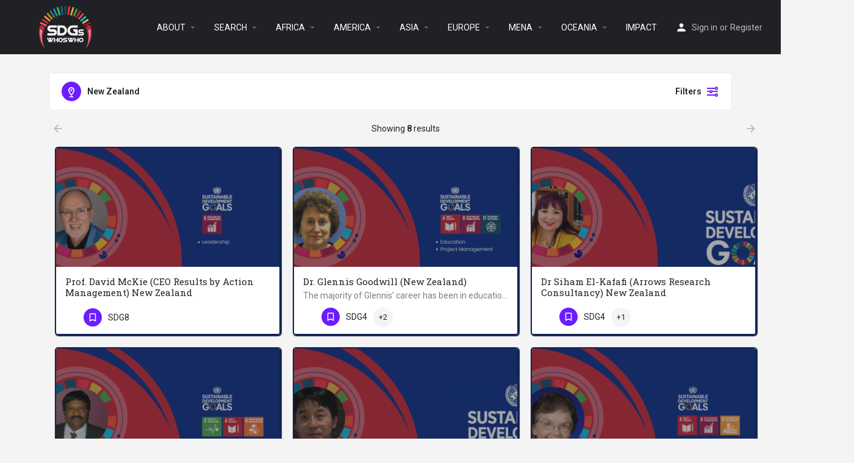

--- FILE ---
content_type: text/html; charset=UTF-8
request_url: https://sdgswhoswho.org/region/new-zealand/
body_size: 29167
content:
<!DOCTYPE html>
<html lang="en-US">
<head>
	<meta charset="UTF-8" />
	<meta name="viewport" content="width=device-width, initial-scale=1.0, maximum-scale=1.0, user-scalable=no" />
	<link rel="pingback" href="https://sdgswhoswho.org/xmlrpc.php">

	<title>New Zealand &#8211; SDGSWHOSWHO</title>
<link rel="preload" as="font" href="https://sdgswhoswho.org/wp-content/themes/my-listing/assets/fonts/GlacialIndifference/Regular.otf" crossorigin><link rel="preload" as="font" href="https://sdgswhoswho.org/wp-content/themes/my-listing/assets/fonts/GlacialIndifference/Bold.otf" crossorigin><link rel="preload" as="font" href="https://sdgswhoswho.org/wp-content/themes/my-listing/assets/fonts/GlacialIndifference/Italic.otf" crossorigin><meta name='robots' content='max-image-preview:large' />
<meta property="og:title" content="New Zealand &#8211; SDGSWHOSWHO"/>
<meta name="description" content="Browse listings in New Zealand | World Leading Universities Focusing on SDGs"/>
<meta property="og:description" content="Browse listings in New Zealand | World Leading Universities Focusing on SDGs"/>
<link rel='dns-prefetch' href='//api.tiles.mapbox.com' />
<link rel='dns-prefetch' href='//fonts.googleapis.com' />
<link rel="alternate" type="application/rss+xml" title="SDGSWHOSWHO &raquo; Feed" href="https://sdgswhoswho.org/feed/" />
<link rel="alternate" type="application/rss+xml" title="SDGSWHOSWHO &raquo; Comments Feed" href="https://sdgswhoswho.org/comments/feed/" />
<style id='wp-img-auto-sizes-contain-inline-css' type='text/css'>
img:is([sizes=auto i],[sizes^="auto," i]){contain-intrinsic-size:3000px 1500px}
/*# sourceURL=wp-img-auto-sizes-contain-inline-css */
</style>
<link rel='stylesheet' id='hfe-widgets-style-css' href='https://sdgswhoswho.org/wp-content/plugins/header-footer-elementor/inc/widgets-css/frontend.css?ver=2.4.1' type='text/css' media='all' />
<style id='classic-theme-styles-inline-css' type='text/css'>
/*! This file is auto-generated */
.wp-block-button__link{color:#fff;background-color:#32373c;border-radius:9999px;box-shadow:none;text-decoration:none;padding:calc(.667em + 2px) calc(1.333em + 2px);font-size:1.125em}.wp-block-file__button{background:#32373c;color:#fff;text-decoration:none}
/*# sourceURL=/wp-includes/css/classic-themes.min.css */
</style>
<link rel='stylesheet' id='contact-form-7-css' href='https://sdgswhoswho.org/wp-content/plugins/contact-form-7/includes/css/styles.css?ver=6.0.6' type='text/css' media='all' />
<link rel='stylesheet' id='t4bnt-style-css' href='https://sdgswhoswho.org/wp-content/plugins/t4b-news-ticker/assets/css/t4bnt-styles.css?ver=1.4.2' type='text/css' media='all' />
<link rel='stylesheet' id='woocommerce-layout-css' href='https://sdgswhoswho.org/wp-content/plugins/woocommerce/assets/css/woocommerce-layout.css?ver=9.9.4' type='text/css' media='all' />
<link rel='stylesheet' id='woocommerce-smallscreen-css' href='https://sdgswhoswho.org/wp-content/plugins/woocommerce/assets/css/woocommerce-smallscreen.css?ver=9.9.4' type='text/css' media='only screen and (max-width: 768px)' />
<link rel='stylesheet' id='woocommerce-general-css' href='https://sdgswhoswho.org/wp-content/plugins/woocommerce/assets/css/woocommerce.css?ver=9.9.4' type='text/css' media='all' />
<style id='woocommerce-inline-inline-css' type='text/css'>
.woocommerce form .form-row .required { visibility: visible; }
/*# sourceURL=woocommerce-inline-inline-css */
</style>
<link rel='stylesheet' id='wp-show-posts-css' href='https://sdgswhoswho.org/wp-content/plugins/wp-show-posts/css/wp-show-posts-min.css?ver=1.1.6' type='text/css' media='all' />
<link rel='stylesheet' id='hfe-style-css' href='https://sdgswhoswho.org/wp-content/plugins/header-footer-elementor/assets/css/header-footer-elementor.css?ver=2.4.1' type='text/css' media='all' />
<link rel='stylesheet' id='elementor-icons-css' href='https://sdgswhoswho.org/wp-content/plugins/elementor/assets/lib/eicons/css/elementor-icons.min.css?ver=5.30.0' type='text/css' media='all' />
<link rel='stylesheet' id='elementor-frontend-css' href='https://sdgswhoswho.org/wp-content/plugins/elementor/assets/css/frontend.min.css?ver=3.23.4' type='text/css' media='all' />
<link rel='stylesheet' id='swiper-css' href='https://sdgswhoswho.org/wp-content/plugins/elementor/assets/lib/swiper/v8/css/swiper.min.css?ver=8.4.5' type='text/css' media='all' />
<link rel='stylesheet' id='elementor-post-205-css' href='https://sdgswhoswho.org/wp-content/uploads/elementor/css/post-205.css?ver=1750244916' type='text/css' media='all' />
<link rel='stylesheet' id='elementor-pro-css' href='https://sdgswhoswho.org/wp-content/plugins/elementor-pro/assets/css/frontend.min.css?ver=3.12.1' type='text/css' media='all' />
<link rel='stylesheet' id='font-awesome-5-all-css' href='https://sdgswhoswho.org/wp-content/plugins/elementor/assets/lib/font-awesome/css/all.min.css?ver=3.23.4' type='text/css' media='all' />
<link rel='stylesheet' id='font-awesome-4-shim-css' href='https://sdgswhoswho.org/wp-content/plugins/elementor/assets/lib/font-awesome/css/v4-shims.min.css?ver=3.23.4' type='text/css' media='all' />
<link rel='stylesheet' id='elementor-global-css' href='https://sdgswhoswho.org/wp-content/uploads/elementor/css/global.css?ver=1750244917' type='text/css' media='all' />
<link rel='stylesheet' id='elementor-post-95188-css' href='https://sdgswhoswho.org/wp-content/uploads/elementor/css/post-95188.css?ver=1757075772' type='text/css' media='all' />
<link rel='stylesheet' id='hide-admin-bar-based-on-user-roles-css' href='https://sdgswhoswho.org/wp-content/plugins/hide-admin-bar-based-on-user-roles/public/css/hide-admin-bar-based-on-user-roles-public.css?ver=6.0.2' type='text/css' media='all' />
<link rel='stylesheet' id='brands-styles-css' href='https://sdgswhoswho.org/wp-content/plugins/woocommerce/assets/css/brands.css?ver=9.9.4' type='text/css' media='all' />
<link rel='stylesheet' id='hfe-elementor-icons-css' href='https://sdgswhoswho.org/wp-content/plugins/elementor/assets/lib/eicons/css/elementor-icons.min.css?ver=5.34.0' type='text/css' media='all' />
<link rel='stylesheet' id='hfe-icons-list-css' href='https://sdgswhoswho.org/wp-content/plugins/elementor/assets/css/widget-icon-list.min.css?ver=3.24.3' type='text/css' media='all' />
<link rel='stylesheet' id='hfe-social-icons-css' href='https://sdgswhoswho.org/wp-content/plugins/elementor/assets/css/widget-social-icons.min.css?ver=3.24.0' type='text/css' media='all' />
<link rel='stylesheet' id='hfe-social-share-icons-brands-css' href='https://sdgswhoswho.org/wp-content/plugins/elementor/assets/lib/font-awesome/css/brands.css?ver=5.15.3' type='text/css' media='all' />
<link rel='stylesheet' id='hfe-social-share-icons-fontawesome-css' href='https://sdgswhoswho.org/wp-content/plugins/elementor/assets/lib/font-awesome/css/fontawesome.css?ver=5.15.3' type='text/css' media='all' />
<link rel='stylesheet' id='hfe-nav-menu-icons-css' href='https://sdgswhoswho.org/wp-content/plugins/elementor/assets/lib/font-awesome/css/solid.css?ver=5.15.3' type='text/css' media='all' />
<link rel='stylesheet' id='hfe-widget-blockquote-css' href='https://sdgswhoswho.org/wp-content/plugins/elementor-pro/assets/css/widget-blockquote.min.css?ver=3.25.0' type='text/css' media='all' />
<link rel='stylesheet' id='hfe-mega-menu-css' href='https://sdgswhoswho.org/wp-content/plugins/elementor-pro/assets/css/widget-mega-menu.min.css?ver=3.26.2' type='text/css' media='all' />
<link rel='stylesheet' id='hfe-nav-menu-widget-css' href='https://sdgswhoswho.org/wp-content/plugins/elementor-pro/assets/css/widget-nav-menu.min.css?ver=3.26.0' type='text/css' media='all' />
<link rel='preload stylesheet' as='style' onload="this.onload=null;this.rel='stylesheet'" id='mapbox-gl-css' href='https://api.tiles.mapbox.com/mapbox-gl-js/v1.9.0/mapbox-gl.css?ver=2.6.5' type='text/css' media='all' />
<link rel='stylesheet' id='mylisting-mapbox-css' href='https://sdgswhoswho.org/wp-content/themes/my-listing/assets/dist/maps/mapbox/mapbox.css?ver=2.6.5' type='text/css' media='all' />
<link rel='stylesheet' id='mylisting-icons-css' href='https://sdgswhoswho.org/wp-content/themes/my-listing/assets/dist/icons.css?ver=2.6.5' type='text/css' media='all' />
<link rel='stylesheet' id='mylisting-material-icons-css' href='https://fonts.googleapis.com/icon?family=Material+Icons&#038;display=swap&#038;ver=6.9' type='text/css' media='all' />
<link rel='stylesheet' id='select2-css' href='https://sdgswhoswho.org/wp-content/plugins/woocommerce/assets/css/select2.css?ver=9.9.4' type='text/css' media='all' />
<link rel='stylesheet' id='mylisting-vendor-css' href='https://sdgswhoswho.org/wp-content/themes/my-listing/assets/dist/vendor.css?ver=2.6.5' type='text/css' media='all' />
<link rel='stylesheet' id='mylisting-frontend-css' href='https://sdgswhoswho.org/wp-content/themes/my-listing/assets/dist/frontend.css?ver=2.6.5' type='text/css' media='all' />
<link rel='stylesheet' id='theme-styles-default-css' href='https://sdgswhoswho.org/wp-content/themes/my-listing/style.css?ver=6.9' type='text/css' media='all' />
<style id='theme-styles-default-inline-css' type='text/css'>
:root{}
/*# sourceURL=theme-styles-default-inline-css */
</style>
<link rel='stylesheet' id='mylisting-default-fonts-css' href='https://sdgswhoswho.org/wp-content/themes/my-listing/assets/dist/default-fonts.css?ver=2.6.5' type='text/css' media='all' />
<link rel='stylesheet' id='ekit-widget-styles-css' href='https://sdgswhoswho.org/wp-content/plugins/elementskit-lite/widgets/init/assets/css/widget-styles.css?ver=3.5.3' type='text/css' media='all' />
<link rel='stylesheet' id='ekit-responsive-css' href='https://sdgswhoswho.org/wp-content/plugins/elementskit-lite/widgets/init/assets/css/responsive.css?ver=3.5.3' type='text/css' media='all' />
<link rel='stylesheet' id='mylisting-dynamic-styles-css' href='https://sdgswhoswho.org/wp-content/uploads/mylisting-dynamic-styles.css?ver=1737452991' type='text/css' media='all' />
<link rel='stylesheet' id='google-fonts-1-css' href='https://fonts.googleapis.com/css?family=Roboto%3A100%2C100italic%2C200%2C200italic%2C300%2C300italic%2C400%2C400italic%2C500%2C500italic%2C600%2C600italic%2C700%2C700italic%2C800%2C800italic%2C900%2C900italic%7CRoboto+Slab%3A100%2C100italic%2C200%2C200italic%2C300%2C300italic%2C400%2C400italic%2C500%2C500italic%2C600%2C600italic%2C700%2C700italic%2C800%2C800italic%2C900%2C900italic%7CPontano+Sans%3A100%2C100italic%2C200%2C200italic%2C300%2C300italic%2C400%2C400italic%2C500%2C500italic%2C600%2C600italic%2C700%2C700italic%2C800%2C800italic%2C900%2C900italic%7CMontserrat%3A100%2C100italic%2C200%2C200italic%2C300%2C300italic%2C400%2C400italic%2C500%2C500italic%2C600%2C600italic%2C700%2C700italic%2C800%2C800italic%2C900%2C900italic&#038;display=auto&#038;ver=6.9' type='text/css' media='all' />
<link rel='stylesheet' id='elementor-icons-shared-0-css' href='https://sdgswhoswho.org/wp-content/plugins/elementor/assets/lib/font-awesome/css/fontawesome.min.css?ver=5.15.3' type='text/css' media='all' />
<link rel='stylesheet' id='elementor-icons-fa-solid-css' href='https://sdgswhoswho.org/wp-content/plugins/elementor/assets/lib/font-awesome/css/solid.min.css?ver=5.15.3' type='text/css' media='all' />
<link rel='stylesheet' id='elementor-icons-ekiticons-css' href='https://sdgswhoswho.org/wp-content/plugins/elementskit-lite/modules/elementskit-icon-pack/assets/css/ekiticons.css?ver=3.5.3' type='text/css' media='all' />
<link rel='stylesheet' id='elementor-icons-fa-brands-css' href='https://sdgswhoswho.org/wp-content/plugins/elementor/assets/lib/font-awesome/css/brands.min.css?ver=5.15.3' type='text/css' media='all' />
<link rel="preconnect" href="https://fonts.gstatic.com/" crossorigin><script type="text/javascript" src="https://sdgswhoswho.org/wp-includes/js/jquery/jquery.min.js?ver=3.7.1" id="jquery-core-js"></script>
<script type="text/javascript" src="https://sdgswhoswho.org/wp-includes/js/jquery/jquery-migrate.min.js?ver=3.4.1" id="jquery-migrate-js"></script>
<script type="text/javascript" id="jquery-js-after">
/* <![CDATA[ */
!function($){"use strict";$(document).ready(function(){$(this).scrollTop()>100&&$(".hfe-scroll-to-top-wrap").removeClass("hfe-scroll-to-top-hide"),$(window).scroll(function(){$(this).scrollTop()<100?$(".hfe-scroll-to-top-wrap").fadeOut(300):$(".hfe-scroll-to-top-wrap").fadeIn(300)}),$(".hfe-scroll-to-top-wrap").on("click",function(){$("html, body").animate({scrollTop:0},300);return!1})})}(jQuery);
!function($){'use strict';$(document).ready(function(){var bar=$('.hfe-reading-progress-bar');if(!bar.length)return;$(window).on('scroll',function(){var s=$(window).scrollTop(),d=$(document).height()-$(window).height(),p=d? s/d*100:0;bar.css('width',p+'%')});});}(jQuery);
//# sourceURL=jquery-js-after
/* ]]> */
</script>
<script type="text/javascript" src="https://sdgswhoswho.org/wp-content/plugins/woocommerce/assets/js/jquery-blockui/jquery.blockUI.min.js?ver=2.7.0-wc.9.9.4" id="jquery-blockui-js" defer="defer" data-wp-strategy="defer"></script>
<script type="text/javascript" id="wc-add-to-cart-js-extra">
/* <![CDATA[ */
var wc_add_to_cart_params = {"ajax_url":"/wp-admin/admin-ajax.php","wc_ajax_url":"/?wc-ajax=%%endpoint%%&elementor_page_id=61971","i18n_view_cart":"View cart","cart_url":"https://sdgswhoswho.org/cart-2/","is_cart":"","cart_redirect_after_add":"no"};
//# sourceURL=wc-add-to-cart-js-extra
/* ]]> */
</script>
<script type="text/javascript" src="https://sdgswhoswho.org/wp-content/plugins/woocommerce/assets/js/frontend/add-to-cart.min.js?ver=9.9.4" id="wc-add-to-cart-js" defer="defer" data-wp-strategy="defer"></script>
<script type="text/javascript" src="https://sdgswhoswho.org/wp-content/plugins/woocommerce/assets/js/js-cookie/js.cookie.min.js?ver=2.1.4-wc.9.9.4" id="js-cookie-js" defer="defer" data-wp-strategy="defer"></script>
<script type="text/javascript" id="woocommerce-js-extra">
/* <![CDATA[ */
var woocommerce_params = {"ajax_url":"/wp-admin/admin-ajax.php","wc_ajax_url":"/?wc-ajax=%%endpoint%%&elementor_page_id=61971","i18n_password_show":"Show password","i18n_password_hide":"Hide password"};
//# sourceURL=woocommerce-js-extra
/* ]]> */
</script>
<script type="text/javascript" src="https://sdgswhoswho.org/wp-content/plugins/woocommerce/assets/js/frontend/woocommerce.min.js?ver=9.9.4" id="woocommerce-js" defer="defer" data-wp-strategy="defer"></script>
<script type="text/javascript" src="https://sdgswhoswho.org/wp-content/plugins/elementor/assets/lib/font-awesome/js/v4-shims.min.js?ver=3.23.4" id="font-awesome-4-shim-js"></script>
<script type="text/javascript" src="https://sdgswhoswho.org/wp-content/plugins/hide-admin-bar-based-on-user-roles/public/js/hide-admin-bar-based-on-user-roles-public.js?ver=6.0.2" id="hide-admin-bar-based-on-user-roles-js"></script>
<link rel="https://api.w.org/" href="https://sdgswhoswho.org/wp-json/" /><link rel="alternate" title="JSON" type="application/json" href="https://sdgswhoswho.org/wp-json/wp/v2/pages/61971" /><link rel="EditURI" type="application/rsd+xml" title="RSD" href="https://sdgswhoswho.org/xmlrpc.php?rsd" />
<meta name="generator" content="WordPress 6.9" />
<meta name="generator" content="WooCommerce 9.9.4" />
<link rel="canonical" href="https://sdgswhoswho.org/region/new-zealand/" />
<link rel='shortlink' href='https://sdgswhoswho.org/?p=61971' />
<script type="text/javascript">var MyListing = {"Helpers":{},"Handlers":{},"MapConfig":{"ClusterSize":35,"AccessToken":"pk.eyJ1IjoicHVybmltYTA5OCIsImEiOiJja2w3cmh5N2oyN2o5Mm90N2RjYjd4d3dyIn0.DmhFxcS6vF9h2WNpN6unDQ","Language":false,"TypeRestrictions":[],"CountryRestrictions":[],"CustomSkins":{}}};</script><script type="text/javascript">var CASE27 = {"ajax_url":"https:\/\/sdgswhoswho.org\/wp-admin\/admin-ajax.php","login_url":"https:\/\/sdgswhoswho.org\/my-account-2\/","register_url":"https:\/\/sdgswhoswho.org\/my-account-2\/?register","mylisting_ajax_url":"\/?mylisting-ajax=1","env":"production","ajax_nonce":"ce54726632","l10n":{"selectOption":"Select an option","errorLoading":"The results could not be loaded.","loadingMore":"Loading more results\u2026","noResults":"No results found","searching":"Searching\u2026","datepicker":{"format":"DD MMMM, YY","timeFormat":"h:mm A","dateTimeFormat":"DD MMMM, YY, h:mm A","timePicker24Hour":false,"firstDay":1,"applyLabel":"Apply","cancelLabel":"Cancel","customRangeLabel":"Custom Range","daysOfWeek":["Su","Mo","Tu","We","Th","Fr","Sa"],"monthNames":["January","February","March","April","May","June","July","August","September","October","November","December"]},"irreversible_action":"This is an irreversible action. Proceed anyway?","delete_listing_confirm":"Are you sure you want to delete this listing?","copied_to_clipboard":"Copied!","nearby_listings_location_required":"Enter a location to find nearby listings.","nearby_listings_retrieving_location":"Retrieving location...","nearby_listings_searching":"Searching for nearby listings...","geolocation_failed":"You must enable location to use this feature.","something_went_wrong":"Something went wrong.","all_in_category":"All in \"%s\"","invalid_file_type":"Invalid file type. Accepted types:","file_limit_exceeded":"You have exceeded the file upload limit (%d)."},"woocommerce":[],"js_field_html_img":"<div class=\"uploaded-file uploaded-image review-gallery-image job-manager-uploaded-file\">\t<span class=\"uploaded-file-preview\">\t\t\t\t\t<span class=\"job-manager-uploaded-file-preview\">\t\t\t\t<img src=\"\">\t\t\t<\/span>\t\t\t\t<a class=\"remove-uploaded-file review-gallery-image-remove job-manager-remove-uploaded-file\"><i class=\"mi delete\"><\/i><\/a>\t<\/span>\t<input type=\"hidden\" class=\"input-text\" name=\"\" value=\"b64:\"><\/div>","js_field_html":"<div class=\"uploaded-file  review-gallery-image job-manager-uploaded-file\">\t<span class=\"uploaded-file-preview\">\t\t\t\t\t<span class=\"job-manager-uploaded-file-name\">\t\t\t\t<i class=\"mi insert_drive_file uploaded-file-icon\"><\/i>\t\t\t\t<code><\/code>\t\t\t<\/span>\t\t\t\t<a class=\"remove-uploaded-file review-gallery-image-remove job-manager-remove-uploaded-file\"><i class=\"mi delete\"><\/i><\/a>\t<\/span>\t<input type=\"hidden\" class=\"input-text\" name=\"\" value=\"b64:\"><\/div>"};</script>	<noscript><style>.woocommerce-product-gallery{ opacity: 1 !important; }</style></noscript>
	<meta name="generator" content="Elementor 3.23.4; features: additional_custom_breakpoints, e_lazyload; settings: css_print_method-external, google_font-enabled, font_display-auto">
			<style>
				.e-con.e-parent:nth-of-type(n+4):not(.e-lazyloaded):not(.e-no-lazyload),
				.e-con.e-parent:nth-of-type(n+4):not(.e-lazyloaded):not(.e-no-lazyload) * {
					background-image: none !important;
				}
				@media screen and (max-height: 1024px) {
					.e-con.e-parent:nth-of-type(n+3):not(.e-lazyloaded):not(.e-no-lazyload),
					.e-con.e-parent:nth-of-type(n+3):not(.e-lazyloaded):not(.e-no-lazyload) * {
						background-image: none !important;
					}
				}
				@media screen and (max-height: 640px) {
					.e-con.e-parent:nth-of-type(n+2):not(.e-lazyloaded):not(.e-no-lazyload),
					.e-con.e-parent:nth-of-type(n+2):not(.e-lazyloaded):not(.e-no-lazyload) * {
						background-image: none !important;
					}
				}
			</style>
			<link rel="icon" href="https://sdgswhoswho.org/wp-content/uploads/2022/05/cropped-sdgswhoswho_logo-02-32x32.png" sizes="32x32" />
<link rel="icon" href="https://sdgswhoswho.org/wp-content/uploads/2022/05/cropped-sdgswhoswho_logo-02-192x192.png" sizes="192x192" />
<link rel="apple-touch-icon" href="https://sdgswhoswho.org/wp-content/uploads/2022/05/cropped-sdgswhoswho_logo-02-180x180.png" />
<meta name="msapplication-TileImage" content="https://sdgswhoswho.org/wp-content/uploads/2022/05/cropped-sdgswhoswho_logo-02-270x270.png" />
<script>window.dzsvg_settings= {dzsvg_site_url: "https://sdgswhoswho.org/",version: "11.66",ajax_url: "https://sdgswhoswho.org/wp-admin/admin-ajax.php",deeplink_str: "the-video", debug_mode:"off", merge_social_into_one:"off"}; window.dzsvg_site_url="https://sdgswhoswho.org";window.dzsvg_plugin_url="https://sdgswhoswho.org/wp-content/plugins/dzs-videogallery/";</script><style type="text/css" id="mylisting-element-queries">.featured-search[max-width~="1000px"] .form-group, .featured-search .filter-count-3 .form-group { width: calc(33.3% - 12px); margin-right: 18px; } .featured-search[max-width~="1000px"] .form-group:nth-child(3n), .featured-search .filter-count-3 .form-group:nth-child(3n) { margin-right: 0; } .featured-search[max-width~="750px"] .form-group, .featured-search .filter-count-2 .form-group { width: calc(50% - 5px); margin-right: 10px !important; } .featured-search[max-width~="750px"] .form-group:nth-child(2n), .featured-search .filter-count-2 .form-group:nth-child(2n) { margin-right: 0 !important; } .featured-search[max-width~="550px"] .form-group, .featured-search .filter-count-1 .form-group { width: 100%; margin-right: 0 !important; } </style><style type="text/css" id="mylisting-typography"></style><link rel='stylesheet' id='wc-blocks-style-css' href='https://sdgswhoswho.org/wp-content/plugins/woocommerce/assets/client/blocks/wc-blocks.css?ver=wc-9.9.4' type='text/css' media='all' />
<style id='global-styles-inline-css' type='text/css'>
:root{--wp--preset--aspect-ratio--square: 1;--wp--preset--aspect-ratio--4-3: 4/3;--wp--preset--aspect-ratio--3-4: 3/4;--wp--preset--aspect-ratio--3-2: 3/2;--wp--preset--aspect-ratio--2-3: 2/3;--wp--preset--aspect-ratio--16-9: 16/9;--wp--preset--aspect-ratio--9-16: 9/16;--wp--preset--color--black: #000000;--wp--preset--color--cyan-bluish-gray: #abb8c3;--wp--preset--color--white: #ffffff;--wp--preset--color--pale-pink: #f78da7;--wp--preset--color--vivid-red: #cf2e2e;--wp--preset--color--luminous-vivid-orange: #ff6900;--wp--preset--color--luminous-vivid-amber: #fcb900;--wp--preset--color--light-green-cyan: #7bdcb5;--wp--preset--color--vivid-green-cyan: #00d084;--wp--preset--color--pale-cyan-blue: #8ed1fc;--wp--preset--color--vivid-cyan-blue: #0693e3;--wp--preset--color--vivid-purple: #9b51e0;--wp--preset--gradient--vivid-cyan-blue-to-vivid-purple: linear-gradient(135deg,rgb(6,147,227) 0%,rgb(155,81,224) 100%);--wp--preset--gradient--light-green-cyan-to-vivid-green-cyan: linear-gradient(135deg,rgb(122,220,180) 0%,rgb(0,208,130) 100%);--wp--preset--gradient--luminous-vivid-amber-to-luminous-vivid-orange: linear-gradient(135deg,rgb(252,185,0) 0%,rgb(255,105,0) 100%);--wp--preset--gradient--luminous-vivid-orange-to-vivid-red: linear-gradient(135deg,rgb(255,105,0) 0%,rgb(207,46,46) 100%);--wp--preset--gradient--very-light-gray-to-cyan-bluish-gray: linear-gradient(135deg,rgb(238,238,238) 0%,rgb(169,184,195) 100%);--wp--preset--gradient--cool-to-warm-spectrum: linear-gradient(135deg,rgb(74,234,220) 0%,rgb(151,120,209) 20%,rgb(207,42,186) 40%,rgb(238,44,130) 60%,rgb(251,105,98) 80%,rgb(254,248,76) 100%);--wp--preset--gradient--blush-light-purple: linear-gradient(135deg,rgb(255,206,236) 0%,rgb(152,150,240) 100%);--wp--preset--gradient--blush-bordeaux: linear-gradient(135deg,rgb(254,205,165) 0%,rgb(254,45,45) 50%,rgb(107,0,62) 100%);--wp--preset--gradient--luminous-dusk: linear-gradient(135deg,rgb(255,203,112) 0%,rgb(199,81,192) 50%,rgb(65,88,208) 100%);--wp--preset--gradient--pale-ocean: linear-gradient(135deg,rgb(255,245,203) 0%,rgb(182,227,212) 50%,rgb(51,167,181) 100%);--wp--preset--gradient--electric-grass: linear-gradient(135deg,rgb(202,248,128) 0%,rgb(113,206,126) 100%);--wp--preset--gradient--midnight: linear-gradient(135deg,rgb(2,3,129) 0%,rgb(40,116,252) 100%);--wp--preset--font-size--small: 13px;--wp--preset--font-size--medium: 20px;--wp--preset--font-size--large: 36px;--wp--preset--font-size--x-large: 42px;--wp--preset--spacing--20: 0.44rem;--wp--preset--spacing--30: 0.67rem;--wp--preset--spacing--40: 1rem;--wp--preset--spacing--50: 1.5rem;--wp--preset--spacing--60: 2.25rem;--wp--preset--spacing--70: 3.38rem;--wp--preset--spacing--80: 5.06rem;--wp--preset--shadow--natural: 6px 6px 9px rgba(0, 0, 0, 0.2);--wp--preset--shadow--deep: 12px 12px 50px rgba(0, 0, 0, 0.4);--wp--preset--shadow--sharp: 6px 6px 0px rgba(0, 0, 0, 0.2);--wp--preset--shadow--outlined: 6px 6px 0px -3px rgb(255, 255, 255), 6px 6px rgb(0, 0, 0);--wp--preset--shadow--crisp: 6px 6px 0px rgb(0, 0, 0);}:where(.is-layout-flex){gap: 0.5em;}:where(.is-layout-grid){gap: 0.5em;}body .is-layout-flex{display: flex;}.is-layout-flex{flex-wrap: wrap;align-items: center;}.is-layout-flex > :is(*, div){margin: 0;}body .is-layout-grid{display: grid;}.is-layout-grid > :is(*, div){margin: 0;}:where(.wp-block-columns.is-layout-flex){gap: 2em;}:where(.wp-block-columns.is-layout-grid){gap: 2em;}:where(.wp-block-post-template.is-layout-flex){gap: 1.25em;}:where(.wp-block-post-template.is-layout-grid){gap: 1.25em;}.has-black-color{color: var(--wp--preset--color--black) !important;}.has-cyan-bluish-gray-color{color: var(--wp--preset--color--cyan-bluish-gray) !important;}.has-white-color{color: var(--wp--preset--color--white) !important;}.has-pale-pink-color{color: var(--wp--preset--color--pale-pink) !important;}.has-vivid-red-color{color: var(--wp--preset--color--vivid-red) !important;}.has-luminous-vivid-orange-color{color: var(--wp--preset--color--luminous-vivid-orange) !important;}.has-luminous-vivid-amber-color{color: var(--wp--preset--color--luminous-vivid-amber) !important;}.has-light-green-cyan-color{color: var(--wp--preset--color--light-green-cyan) !important;}.has-vivid-green-cyan-color{color: var(--wp--preset--color--vivid-green-cyan) !important;}.has-pale-cyan-blue-color{color: var(--wp--preset--color--pale-cyan-blue) !important;}.has-vivid-cyan-blue-color{color: var(--wp--preset--color--vivid-cyan-blue) !important;}.has-vivid-purple-color{color: var(--wp--preset--color--vivid-purple) !important;}.has-black-background-color{background-color: var(--wp--preset--color--black) !important;}.has-cyan-bluish-gray-background-color{background-color: var(--wp--preset--color--cyan-bluish-gray) !important;}.has-white-background-color{background-color: var(--wp--preset--color--white) !important;}.has-pale-pink-background-color{background-color: var(--wp--preset--color--pale-pink) !important;}.has-vivid-red-background-color{background-color: var(--wp--preset--color--vivid-red) !important;}.has-luminous-vivid-orange-background-color{background-color: var(--wp--preset--color--luminous-vivid-orange) !important;}.has-luminous-vivid-amber-background-color{background-color: var(--wp--preset--color--luminous-vivid-amber) !important;}.has-light-green-cyan-background-color{background-color: var(--wp--preset--color--light-green-cyan) !important;}.has-vivid-green-cyan-background-color{background-color: var(--wp--preset--color--vivid-green-cyan) !important;}.has-pale-cyan-blue-background-color{background-color: var(--wp--preset--color--pale-cyan-blue) !important;}.has-vivid-cyan-blue-background-color{background-color: var(--wp--preset--color--vivid-cyan-blue) !important;}.has-vivid-purple-background-color{background-color: var(--wp--preset--color--vivid-purple) !important;}.has-black-border-color{border-color: var(--wp--preset--color--black) !important;}.has-cyan-bluish-gray-border-color{border-color: var(--wp--preset--color--cyan-bluish-gray) !important;}.has-white-border-color{border-color: var(--wp--preset--color--white) !important;}.has-pale-pink-border-color{border-color: var(--wp--preset--color--pale-pink) !important;}.has-vivid-red-border-color{border-color: var(--wp--preset--color--vivid-red) !important;}.has-luminous-vivid-orange-border-color{border-color: var(--wp--preset--color--luminous-vivid-orange) !important;}.has-luminous-vivid-amber-border-color{border-color: var(--wp--preset--color--luminous-vivid-amber) !important;}.has-light-green-cyan-border-color{border-color: var(--wp--preset--color--light-green-cyan) !important;}.has-vivid-green-cyan-border-color{border-color: var(--wp--preset--color--vivid-green-cyan) !important;}.has-pale-cyan-blue-border-color{border-color: var(--wp--preset--color--pale-cyan-blue) !important;}.has-vivid-cyan-blue-border-color{border-color: var(--wp--preset--color--vivid-cyan-blue) !important;}.has-vivid-purple-border-color{border-color: var(--wp--preset--color--vivid-purple) !important;}.has-vivid-cyan-blue-to-vivid-purple-gradient-background{background: var(--wp--preset--gradient--vivid-cyan-blue-to-vivid-purple) !important;}.has-light-green-cyan-to-vivid-green-cyan-gradient-background{background: var(--wp--preset--gradient--light-green-cyan-to-vivid-green-cyan) !important;}.has-luminous-vivid-amber-to-luminous-vivid-orange-gradient-background{background: var(--wp--preset--gradient--luminous-vivid-amber-to-luminous-vivid-orange) !important;}.has-luminous-vivid-orange-to-vivid-red-gradient-background{background: var(--wp--preset--gradient--luminous-vivid-orange-to-vivid-red) !important;}.has-very-light-gray-to-cyan-bluish-gray-gradient-background{background: var(--wp--preset--gradient--very-light-gray-to-cyan-bluish-gray) !important;}.has-cool-to-warm-spectrum-gradient-background{background: var(--wp--preset--gradient--cool-to-warm-spectrum) !important;}.has-blush-light-purple-gradient-background{background: var(--wp--preset--gradient--blush-light-purple) !important;}.has-blush-bordeaux-gradient-background{background: var(--wp--preset--gradient--blush-bordeaux) !important;}.has-luminous-dusk-gradient-background{background: var(--wp--preset--gradient--luminous-dusk) !important;}.has-pale-ocean-gradient-background{background: var(--wp--preset--gradient--pale-ocean) !important;}.has-electric-grass-gradient-background{background: var(--wp--preset--gradient--electric-grass) !important;}.has-midnight-gradient-background{background: var(--wp--preset--gradient--midnight) !important;}.has-small-font-size{font-size: var(--wp--preset--font-size--small) !important;}.has-medium-font-size{font-size: var(--wp--preset--font-size--medium) !important;}.has-large-font-size{font-size: var(--wp--preset--font-size--large) !important;}.has-x-large-font-size{font-size: var(--wp--preset--font-size--x-large) !important;}
/*# sourceURL=global-styles-inline-css */
</style>
</head>
<body class="wp-singular page-template-default page page-id-61971 wp-theme-my-listing theme-my-listing woocommerce-no-js ehf-footer ehf-template-my-listing ehf-stylesheet-my-listing my-listing elementor-default elementor-kit-205 elementor-page elementor-page-61971">

<div id="c27-site-wrapper"><div class="loader-bg main-loader site-logo-loader" style="background-color: #202125;">
	<img src="https://sdgswhoswho.org/wp-content/uploads/2022/05/sdgswhoswho_logo-02-1024x724.png">
</div>

<header class="c27-main-header header header-style-default header-dark-skin header-scroll-dark-skin hide-until-load header-scroll-hide header-menu-right">
	<div class="header-skin"></div>
	<div class="header-container">
		<div class="header-top container-fluid">
			<div class="header-left">
			<div class="mobile-menu">
				<a href="#main-menu">
					<div class="mobile-menu-lines"><i class="mi menu"></i></div>
				</a>
			</div>
			<div class="logo">
									
					<a href="https://sdgswhoswho.org/" class="static-logo">
						<img src="https://sdgswhoswho.org/wp-content/uploads/2022/05/sdgswhoswho_logo-02-1024x724.png">
					</a>
							</div>
						</div>
			<div class="header-center">
			<div class="i-nav">
				<div class="mobile-nav-head">
					<div class="mnh-close-icon">
						<a href="#close-main-menu">
							<i class="mi menu"></i>
						</a>
					</div>

									</div>

				
					<ul id="menu-newmenu" class="main-menu main-nav"><li id="menu-item-61912" class="menu-item menu-item-type-custom menu-item-object-custom menu-item-has-children menu-item-61912"><a href="/about/">ABOUT</a>
<div class="submenu-toggle"><i class="material-icons">arrow_drop_down</i></div><ul class="sub-menu i-dropdown">
	<li id="menu-item-84440" class="menu-item menu-item-type-post_type menu-item-object-page menu-item-has-children menu-item-84440"><a href="https://sdgswhoswho.org/team/">Team</a>
	<div class="submenu-toggle"><i class="material-icons">arrow_drop_down</i></div><ul class="sub-menu i-dropdown">
		<li id="menu-item-92092" class="menu-item menu-item-type-custom menu-item-object-custom menu-item-has-children menu-item-92092"><a href="#">WASD</a>
		<div class="submenu-toggle"><i class="material-icons">arrow_drop_down</i></div><ul class="sub-menu i-dropdown">
			<li id="menu-item-88578" class="menu-item menu-item-type-custom menu-item-object-custom menu-item-88578"><a href="/team/founders/">Founders</a></li>
			<li id="menu-item-84462" class="menu-item menu-item-type-post_type menu-item-object-page menu-item-84462"><a href="https://sdgswhoswho.org/team/advisors/">Advisory Board</a></li>
			<li id="menu-item-84543" class="menu-item menu-item-type-custom menu-item-object-custom menu-item-84543"><a href="/team/facilitators/">Facilitators</a></li>
			<li id="menu-item-84436" class="menu-item menu-item-type-post_type menu-item-object-page menu-item-has-children menu-item-84436"><a href="https://sdgswhoswho.org/team/regional-coordinators/">Regional Coordinators</a>
			<div class="submenu-toggle"><i class="material-icons">arrow_drop_down</i></div><ul class="sub-menu i-dropdown">
				<li id="menu-item-84437" class="menu-item menu-item-type-post_type menu-item-object-page menu-item-has-children menu-item-84437"><a href="https://sdgswhoswho.org/team/country-coordinators/">Country Coordinators</a>
				<div class="submenu-toggle"><i class="material-icons">arrow_drop_down</i></div><ul class="sub-menu i-dropdown">
					<li id="menu-item-84439" class="menu-item menu-item-type-post_type menu-item-object-page menu-item-84439"><a href="https://sdgswhoswho.org/call-for-coordinators/">Call for Coordinators</a></li>
				</ul>
</li>
			</ul>
</li>
		</ul>
</li>
		<li id="menu-item-92096" class="menu-item menu-item-type-custom menu-item-object-custom menu-item-has-children menu-item-92096"><a href="#">Global Network</a>
		<div class="submenu-toggle"><i class="material-icons">arrow_drop_down</i></div><ul class="sub-menu i-dropdown">
			<li id="menu-item-91218" class="menu-item menu-item-type-custom menu-item-object-custom menu-item-91218"><a href="/team/sustainability-pioneers/">Sustainability Pioneers</a></li>
			<li id="menu-item-91412" class="menu-item menu-item-type-custom menu-item-object-custom menu-item-91412"><a href="/team/best-of-diaspora/">Best of Diaspora</a></li>
			<li id="menu-item-75833" class="menu-item menu-item-type-taxonomy menu-item-object-team menu-item-75833"><a href="https://sdgswhoswho.org/team/volunteers/">Volunteers</a></li>
		</ul>
</li>
		<li id="menu-item-92095" class="menu-item menu-item-type-custom menu-item-object-custom menu-item-has-children menu-item-92095"><a href="#">Operations</a>
		<div class="submenu-toggle"><i class="material-icons">arrow_drop_down</i></div><ul class="sub-menu i-dropdown">
			<li id="menu-item-84438" class="menu-item menu-item-type-post_type menu-item-object-page menu-item-84438"><a href="https://sdgswhoswho.org/team/executive-committee/">Executive Committee</a></li>
			<li id="menu-item-92094" class="menu-item menu-item-type-custom menu-item-object-custom menu-item-has-children menu-item-92094"><a href="#">Publishing</a>
			<div class="submenu-toggle"><i class="material-icons">arrow_drop_down</i></div><ul class="sub-menu i-dropdown">
				<li id="menu-item-75831" class="menu-item menu-item-type-taxonomy menu-item-object-team menu-item-has-children menu-item-75831"><a href="https://sdgswhoswho.org/team/editors/">Editors</a>
				<div class="submenu-toggle"><i class="material-icons">arrow_drop_down</i></div><ul class="sub-menu i-dropdown">
					<li id="menu-item-76058" class="menu-item menu-item-type-taxonomy menu-item-object-team menu-item-76058"><a href="https://sdgswhoswho.org/team/wjemsd/">WJEMSD</a></li>
					<li id="menu-item-76059" class="menu-item menu-item-type-taxonomy menu-item-object-team menu-item-76059"><a href="https://sdgswhoswho.org/team/wjstsd/">WJSTSD</a></li>
					<li id="menu-item-76056" class="menu-item menu-item-type-taxonomy menu-item-object-team menu-item-76056"><a href="https://sdgswhoswho.org/team/ijsr/">IJSR</a></li>
					<li id="menu-item-76057" class="menu-item menu-item-type-taxonomy menu-item-object-team menu-item-76057"><a href="https://sdgswhoswho.org/team/outlook/">Outlook</a></li>
					<li id="menu-item-76053" class="menu-item menu-item-type-taxonomy menu-item-object-team menu-item-76053"><a href="https://sdgswhoswho.org/team/ijfnph/">IJFNPH</a></li>
					<li id="menu-item-76055" class="menu-item menu-item-type-taxonomy menu-item-object-team menu-item-76055"><a href="https://sdgswhoswho.org/team/ijikmmena/">IJIKMMENA</a></li>
					<li id="menu-item-76060" class="menu-item menu-item-type-taxonomy menu-item-object-team menu-item-76060"><a href="https://sdgswhoswho.org/team/wjwsd/">WJWSD</a></li>
					<li id="menu-item-76061" class="menu-item menu-item-type-taxonomy menu-item-object-team menu-item-76061"><a href="https://sdgswhoswho.org/team/wjysd/">WJYSD</a></li>
					<li id="menu-item-76054" class="menu-item menu-item-type-taxonomy menu-item-object-team menu-item-76054"><a href="https://sdgswhoswho.org/team/ijga/">IJGA</a></li>
					<li id="menu-item-92534" class="menu-item menu-item-type-custom menu-item-object-custom menu-item-92534"><a href="/team/gtsd/">GTSD</a></li>
					<li id="menu-item-92535" class="menu-item menu-item-type-custom menu-item-object-custom menu-item-92535"><a href="/team/africa/">AFRICA</a></li>
					<li id="menu-item-92536" class="menu-item menu-item-type-custom menu-item-object-custom menu-item-92536"><a href="/team/mena/">MENA</a></li>
					<li id="menu-item-92537" class="menu-item menu-item-type-custom menu-item-object-custom menu-item-92537"><a href="/team/diaspora/">DIASPORA</a></li>
					<li id="menu-item-92538" class="menu-item menu-item-type-custom menu-item-object-custom menu-item-92538"><a href="/team/sudan/">SUDAN</a></li>
				</ul>
</li>
				<li id="menu-item-75832" class="menu-item menu-item-type-taxonomy menu-item-object-team menu-item-75832"><a href="https://sdgswhoswho.org/team/reviewers/">Reviewers</a></li>
			</ul>
</li>
			<li id="menu-item-92097" class="menu-item menu-item-type-custom menu-item-object-custom menu-item-92097"><a href="https://sdgswhoswho.org/team/data-entry/">Data Entry</a></li>
			<li id="menu-item-92093" class="menu-item menu-item-type-custom menu-item-object-custom menu-item-92093"><a href="https://sdgswhoswho.org/team/researchers/">Researchers</a></li>
			<li id="menu-item-92098" class="menu-item menu-item-type-custom menu-item-object-custom menu-item-92098"><a href="https://sdgswhoswho.org/team/social-media/">Social Media</a></li>
		</ul>
</li>
	</ul>
</li>
	<li id="menu-item-63959" class="menu-item menu-item-type-post_type menu-item-object-page menu-item-63959"><a href="https://sdgswhoswho.org/add-expert/">Join</a></li>
	<li id="menu-item-61914" class="menu-item menu-item-type-custom menu-item-object-custom menu-item-61914"><a href="/contact-us/">Contact</a></li>
</ul>
</li>
<li id="menu-item-87546" class="menu-item menu-item-type-custom menu-item-object-custom menu-item-has-children menu-item-87546"><a href="/experts/search/">SEARCH</a>
<div class="submenu-toggle"><i class="material-icons">arrow_drop_down</i></div><ul class="sub-menu i-dropdown">
	<li id="menu-item-87547" class="menu-item menu-item-type-custom menu-item-object-custom menu-item-87547"><a href="/experts/search/">Search All</a></li>
	<li id="menu-item-65451" class="menu-item menu-item-type-post_type menu-item-object-page menu-item-has-children menu-item-65451"><a href="https://sdgswhoswho.org/experts/senior/">Senior</a>
	<div class="submenu-toggle"><i class="material-icons">arrow_drop_down</i></div><ul class="sub-menu i-dropdown">
		<li id="menu-item-84516" class="menu-item menu-item-type-custom menu-item-object-custom menu-item-84516"><a href="/team/facilitators/">Facilitators</a></li>
		<li id="menu-item-75814" class="menu-item menu-item-type-taxonomy menu-item-object-team menu-item-75814"><a href="https://sdgswhoswho.org/team/united-nations/">United Nations</a></li>
		<li id="menu-item-75816" class="menu-item menu-item-type-taxonomy menu-item-object-team menu-item-75816"><a href="https://sdgswhoswho.org/team/ministers/">Ministers</a></li>
		<li id="menu-item-75812" class="menu-item menu-item-type-taxonomy menu-item-object-team menu-item-75812"><a href="https://sdgswhoswho.org/team/international-organisations/">International Organisations</a></li>
		<li id="menu-item-75817" class="menu-item menu-item-type-taxonomy menu-item-object-team menu-item-75817"><a href="https://sdgswhoswho.org/team/vice-chancellors/">Vice Chancellors</a></li>
		<li id="menu-item-75813" class="menu-item menu-item-type-taxonomy menu-item-object-team menu-item-75813"><a href="https://sdgswhoswho.org/team/ngos/">NGOs</a></li>
		<li id="menu-item-75820" class="menu-item menu-item-type-taxonomy menu-item-object-team menu-item-75820"><a href="https://sdgswhoswho.org/team/private-sector/">Private Sector</a></li>
		<li id="menu-item-75815" class="menu-item menu-item-type-taxonomy menu-item-object-team menu-item-75815"><a href="https://sdgswhoswho.org/team/governments/">Governments</a></li>
	</ul>
</li>
	<li id="menu-item-83965" class="menu-item menu-item-type-custom menu-item-object-custom menu-item-has-children menu-item-83965"><a href="https://sdgswhoswho.org/team/presenters/">Speakers</a>
	<div class="submenu-toggle"><i class="material-icons">arrow_drop_down</i></div><ul class="sub-menu i-dropdown">
		<li id="menu-item-75819" class="menu-item menu-item-type-taxonomy menu-item-object-team menu-item-has-children menu-item-75819"><a href="https://sdgswhoswho.org/team/keynote-speakers/">Keynote Speakers</a>
		<div class="submenu-toggle"><i class="material-icons">arrow_drop_down</i></div><ul class="sub-menu i-dropdown">
			<li id="menu-item-95158" class="menu-item menu-item-type-custom menu-item-object-custom menu-item-95158"><a href="https://sdgswhoswho.org/keynote-speaker/un/">United Nations</a></li>
			<li id="menu-item-95092" class="menu-item menu-item-type-custom menu-item-object-custom menu-item-95092"><a href="https://sdgswhoswho.org/keynote-speaker/governments/">Government</a></li>
			<li id="menu-item-95154" class="menu-item menu-item-type-custom menu-item-object-custom menu-item-95154"><a href="https://sdgswhoswho.org/keynote-speaker/vice-chancellors/">Vice Chancellors</a></li>
			<li id="menu-item-95155" class="menu-item menu-item-type-custom menu-item-object-custom menu-item-95155"><a href="https://sdgswhoswho.org/keynote-speaker/academics/">Academics &#038; Researchers</a></li>
			<li id="menu-item-95153" class="menu-item menu-item-type-custom menu-item-object-custom menu-item-95153"><a href="https://sdgswhoswho.org/keynote-speaker/private-sector/">Private Sector</a></li>
			<li id="menu-item-95157" class="menu-item menu-item-type-custom menu-item-object-custom menu-item-95157"><a href="https://sdgswhoswho.org/keynote-speaker/international-organisations/">International Organisations</a></li>
			<li id="menu-item-95152" class="menu-item menu-item-type-custom menu-item-object-custom menu-item-95152"><a href="https://sdgswhoswho.org/keynote-speaker/women/">Girls &#038; Women</a></li>
			<li id="menu-item-95156" class="menu-item menu-item-type-custom menu-item-object-custom menu-item-95156"><a href="https://sdgswhoswho.org/keynote-speaker/youth/">Children &#038; Youth</a></li>
		</ul>
</li>
		<li id="menu-item-76473" class="menu-item menu-item-type-taxonomy menu-item-object-team menu-item-has-children menu-item-76473"><a href="https://sdgswhoswho.org/team/presenters/">Presenters</a>
		<div class="submenu-toggle"><i class="material-icons">arrow_drop_down</i></div><ul class="sub-menu i-dropdown">
			<li id="menu-item-80814" class="menu-item menu-item-type-taxonomy menu-item-object-team menu-item-has-children menu-item-80814"><a href="https://sdgswhoswho.org/team/sustainability-conferences/">Sustainability Conferences</a>
			<div class="submenu-toggle"><i class="material-icons">arrow_drop_down</i></div><ul class="sub-menu i-dropdown">
				<li id="menu-item-82713" class="menu-item menu-item-type-taxonomy menu-item-object-team menu-item-82713"><a href="https://sdgswhoswho.org/team/london-2022/">London 2022</a></li>
				<li id="menu-item-80796" class="menu-item menu-item-type-taxonomy menu-item-object-team menu-item-has-children menu-item-80796"><a href="https://sdgswhoswho.org/team/wasd-2023/">Wasd 2023</a>
				<div class="submenu-toggle"><i class="material-icons">arrow_drop_down</i></div><ul class="sub-menu i-dropdown">
					<li id="menu-item-81732" class="menu-item menu-item-type-taxonomy menu-item-object-team menu-item-81732"><a href="https://sdgswhoswho.org/team/organising-committee/">Organising Committee</a></li>
				</ul>
</li>
			</ul>
</li>
			<li id="menu-item-80815" class="menu-item menu-item-type-taxonomy menu-item-object-team menu-item-has-children menu-item-80815"><a href="https://sdgswhoswho.org/team/diaspora-conferences/">Diaspora Conferences</a>
			<div class="submenu-toggle"><i class="material-icons">arrow_drop_down</i></div><ul class="sub-menu i-dropdown">
				<li id="menu-item-81361" class="menu-item menu-item-type-taxonomy menu-item-object-team menu-item-81361"><a href="https://sdgswhoswho.org/team/diaspora-2022/">Diaspora 2022</a></li>
			</ul>
</li>
			<li id="menu-item-80818" class="menu-item menu-item-type-taxonomy menu-item-object-team menu-item-80818"><a href="https://sdgswhoswho.org/team/mena-conferences/">MENA Conferences</a></li>
			<li id="menu-item-80816" class="menu-item menu-item-type-taxonomy menu-item-object-team menu-item-80816"><a href="https://sdgswhoswho.org/team/women-conferences/">Women Conferences</a></li>
		</ul>
</li>
		<li id="menu-item-76472" class="menu-item menu-item-type-taxonomy menu-item-object-team menu-item-76472"><a href="https://sdgswhoswho.org/team/panelists/">Panelists</a></li>
	</ul>
</li>
	<li id="menu-item-76455" class="menu-item menu-item-type-custom menu-item-object-custom menu-item-has-children menu-item-76455"><a href="/team/community/">Community</a>
	<div class="submenu-toggle"><i class="material-icons">arrow_drop_down</i></div><ul class="sub-menu i-dropdown">
		<li id="menu-item-75818" class="menu-item menu-item-type-taxonomy menu-item-object-team menu-item-75818"><a href="https://sdgswhoswho.org/team/authors/">Authors</a></li>
		<li id="menu-item-86046" class="menu-item menu-item-type-taxonomy menu-item-object-top-experts menu-item-86046"><a href="https://sdgswhoswho.org/top-experts/islamic-world/">Islamic World</a></li>
		<li id="menu-item-75821" class="menu-item menu-item-type-taxonomy menu-item-object-team menu-item-75821"><a href="https://sdgswhoswho.org/team/diaspora/">Diaspora</a></li>
		<li id="menu-item-65514" class="menu-item menu-item-type-post_type menu-item-object-page menu-item-65514"><a href="https://sdgswhoswho.org/experts/women/">Women</a></li>
		<li id="menu-item-65513" class="menu-item menu-item-type-post_type menu-item-object-page menu-item-65513"><a href="https://sdgswhoswho.org/experts/youth/">Youth</a></li>
		<li id="menu-item-76531" class="menu-item menu-item-type-taxonomy menu-item-object-team menu-item-76531"><a href="https://sdgswhoswho.org/team/interviews/">Interviews</a></li>
		<li id="menu-item-75885" class="menu-item menu-item-type-taxonomy menu-item-object-team menu-item-75885"><a href="https://sdgswhoswho.org/team/sponsors/">Sponsors</a></li>
		<li id="menu-item-77316" class="menu-item menu-item-type-custom menu-item-object-custom menu-item-77316"><a href="/team/deceased/">Deceased</a></li>
	</ul>
</li>
	<li id="menu-item-63789" class="menu-item menu-item-type-post_type menu-item-object-page menu-item-63789"><a href="https://sdgswhoswho.org/experts/map/">Interactive Map</a></li>
</ul>
</li>
<li id="menu-item-83915" class="menu-item menu-item-type-custom menu-item-object-custom menu-item-has-children menu-item-83915"><a href="/experts/africa/">AFRICA</a>
<div class="submenu-toggle"><i class="material-icons">arrow_drop_down</i></div><ul class="sub-menu i-dropdown">
	<li id="menu-item-83821" class="menu-item menu-item-type-post_type menu-item-object-page menu-item-has-children menu-item-83821"><a href="https://sdgswhoswho.org/experts/north-africa/">North Africa</a>
	<div class="submenu-toggle"><i class="material-icons">arrow_drop_down</i></div><ul class="sub-menu i-dropdown">
		<li id="menu-item-83820" class="menu-item menu-item-type-post_type menu-item-object-page menu-item-83820"><a href="https://sdgswhoswho.org/experts/algeria/">Algeria</a></li>
		<li id="menu-item-83817" class="menu-item menu-item-type-post_type menu-item-object-page menu-item-83817"><a href="https://sdgswhoswho.org/experts/egypt/">Egypt</a></li>
		<li id="menu-item-83816" class="menu-item menu-item-type-post_type menu-item-object-page menu-item-83816"><a href="https://sdgswhoswho.org/experts/libya/">Libya</a></li>
		<li id="menu-item-83818" class="menu-item menu-item-type-post_type menu-item-object-page menu-item-83818"><a href="https://sdgswhoswho.org/experts/morocco/">Morocco</a></li>
		<li id="menu-item-83819" class="menu-item menu-item-type-post_type menu-item-object-page menu-item-83819"><a href="https://sdgswhoswho.org/experts/tunisia/">Tunisia</a></li>
	</ul>
</li>
	<li id="menu-item-83946" class="menu-item menu-item-type-post_type menu-item-object-page menu-item-has-children menu-item-83946"><a href="https://sdgswhoswho.org/experts/east-africa/">East Africa</a>
	<div class="submenu-toggle"><i class="material-icons">arrow_drop_down</i></div><ul class="sub-menu i-dropdown">
		<li id="menu-item-83951" class="menu-item menu-item-type-taxonomy menu-item-object-top-experts menu-item-83951"><a href="https://sdgswhoswho.org/top-experts/ethiopia/">Ethiopia</a></li>
		<li id="menu-item-83949" class="menu-item menu-item-type-taxonomy menu-item-object-top-experts menu-item-83949"><a href="https://sdgswhoswho.org/top-experts/kenya/">Kenya</a></li>
		<li id="menu-item-83950" class="menu-item menu-item-type-taxonomy menu-item-object-top-experts menu-item-83950"><a href="https://sdgswhoswho.org/top-experts/rwanda/">Rwanda</a></li>
		<li id="menu-item-83952" class="menu-item menu-item-type-taxonomy menu-item-object-top-experts menu-item-83952"><a href="https://sdgswhoswho.org/top-experts/somalia/">Somalia</a></li>
		<li id="menu-item-83948" class="menu-item menu-item-type-taxonomy menu-item-object-top-experts menu-item-83948"><a href="https://sdgswhoswho.org/top-experts/uganda/">Uganda</a></li>
		<li id="menu-item-83953" class="menu-item menu-item-type-taxonomy menu-item-object-top-experts menu-item-83953"><a href="https://sdgswhoswho.org/top-experts/south-sudan/">South Sudan</a></li>
		<li id="menu-item-83947" class="menu-item menu-item-type-taxonomy menu-item-object-top-experts menu-item-83947"><a href="https://sdgswhoswho.org/top-experts/sudan/">Sudan</a></li>
		<li id="menu-item-83985" class="menu-item menu-item-type-taxonomy menu-item-object-top-experts menu-item-83985"><a href="https://sdgswhoswho.org/top-experts/tanzania/">Tanzania</a></li>
	</ul>
</li>
	<li id="menu-item-83945" class="menu-item menu-item-type-post_type menu-item-object-page menu-item-has-children menu-item-83945"><a href="https://sdgswhoswho.org/experts/central-africa/">Central Africa</a>
	<div class="submenu-toggle"><i class="material-icons">arrow_drop_down</i></div><ul class="sub-menu i-dropdown">
		<li id="menu-item-84086" class="menu-item menu-item-type-taxonomy menu-item-object-top-experts menu-item-84086"><a href="https://sdgswhoswho.org/top-experts/angola/">Angola</a></li>
		<li id="menu-item-83987" class="menu-item menu-item-type-taxonomy menu-item-object-top-experts menu-item-83987"><a href="https://sdgswhoswho.org/top-experts/chad/">Chad</a></li>
		<li id="menu-item-84088" class="menu-item menu-item-type-taxonomy menu-item-object-top-experts menu-item-84088"><a href="https://sdgswhoswho.org/top-experts/congo/">Congo</a></li>
		<li id="menu-item-84089" class="menu-item menu-item-type-taxonomy menu-item-object-top-experts menu-item-84089"><a href="https://sdgswhoswho.org/top-experts/drc/">DRC</a></li>
	</ul>
</li>
	<li id="menu-item-83944" class="menu-item menu-item-type-post_type menu-item-object-page menu-item-has-children menu-item-83944"><a href="https://sdgswhoswho.org/experts/southern-africa/">Southern Africa</a>
	<div class="submenu-toggle"><i class="material-icons">arrow_drop_down</i></div><ul class="sub-menu i-dropdown">
		<li id="menu-item-83955" class="menu-item menu-item-type-taxonomy menu-item-object-top-experts menu-item-83955"><a href="https://sdgswhoswho.org/top-experts/botswana/">Botswana</a></li>
		<li id="menu-item-83815" class="menu-item menu-item-type-post_type menu-item-object-page menu-item-83815"><a href="https://sdgswhoswho.org/experts/mauritius/">Mauritius</a></li>
		<li id="menu-item-83954" class="menu-item menu-item-type-taxonomy menu-item-object-top-experts menu-item-83954"><a href="https://sdgswhoswho.org/top-experts/south-africa/">South Africa</a></li>
	</ul>
</li>
	<li id="menu-item-83943" class="menu-item menu-item-type-post_type menu-item-object-page menu-item-has-children menu-item-83943"><a href="https://sdgswhoswho.org/experts/west-africa/">West Africa</a>
	<div class="submenu-toggle"><i class="material-icons">arrow_drop_down</i></div><ul class="sub-menu i-dropdown">
		<li id="menu-item-84090" class="menu-item menu-item-type-taxonomy menu-item-object-top-experts menu-item-84090"><a href="https://sdgswhoswho.org/top-experts/benin/">Benin</a></li>
		<li id="menu-item-84091" class="menu-item menu-item-type-taxonomy menu-item-object-top-experts menu-item-84091"><a href="https://sdgswhoswho.org/top-experts/burkina-faso/">Burkina Faso</a></li>
		<li id="menu-item-84085" class="menu-item menu-item-type-taxonomy menu-item-object-top-experts menu-item-84085"><a href="https://sdgswhoswho.org/top-experts/cameron/">Cameron</a></li>
		<li id="menu-item-84092" class="menu-item menu-item-type-taxonomy menu-item-object-top-experts menu-item-84092"><a href="https://sdgswhoswho.org/top-experts/gambia/">Gambia</a></li>
		<li id="menu-item-83957" class="menu-item menu-item-type-taxonomy menu-item-object-top-experts menu-item-83957"><a href="https://sdgswhoswho.org/top-experts/ghana/">Ghana</a></li>
		<li id="menu-item-84093" class="menu-item menu-item-type-taxonomy menu-item-object-top-experts menu-item-84093"><a href="https://sdgswhoswho.org/top-experts/ivory-coast/">Ivory Coast</a></li>
		<li id="menu-item-83956" class="menu-item menu-item-type-taxonomy menu-item-object-top-experts menu-item-83956"><a href="https://sdgswhoswho.org/top-experts/nigeria/">Nigeria</a></li>
		<li id="menu-item-83959" class="menu-item menu-item-type-taxonomy menu-item-object-top-experts menu-item-83959"><a href="https://sdgswhoswho.org/top-experts/senegal/">Senegal</a></li>
		<li id="menu-item-83958" class="menu-item menu-item-type-taxonomy menu-item-object-top-experts menu-item-83958"><a href="https://sdgswhoswho.org/top-experts/zimbabwe/">Zimbabwe</a></li>
	</ul>
</li>
</ul>
</li>
<li id="menu-item-84557" class="menu-item menu-item-type-custom menu-item-object-custom menu-item-has-children menu-item-84557"><a href="#">AMERICA</a>
<div class="submenu-toggle"><i class="material-icons">arrow_drop_down</i></div><ul class="sub-menu i-dropdown">
	<li id="menu-item-83751" class="menu-item menu-item-type-custom menu-item-object-custom menu-item-has-children menu-item-83751"><a href="/experts/north-america/">NORTH AMERICA</a>
	<div class="submenu-toggle"><i class="material-icons">arrow_drop_down</i></div><ul class="sub-menu i-dropdown">
		<li id="menu-item-83752" class="menu-item menu-item-type-custom menu-item-object-custom menu-item-83752"><a href="/experts/usa/">USA</a></li>
		<li id="menu-item-83753" class="menu-item menu-item-type-custom menu-item-object-custom menu-item-83753"><a href="/experts/canada/">Canada</a></li>
	</ul>
</li>
	<li id="menu-item-84191" class="menu-item menu-item-type-taxonomy menu-item-object-top-experts menu-item-has-children menu-item-84191"><a href="https://sdgswhoswho.org/top-experts/latin-america-2/">LATIN AMERICA</a>
	<div class="submenu-toggle"><i class="material-icons">arrow_drop_down</i></div><ul class="sub-menu i-dropdown">
		<li id="menu-item-83961" class="menu-item menu-item-type-custom menu-item-object-custom menu-item-83961"><a href="/experts/argentina/">Argentina</a></li>
		<li id="menu-item-84186" class="menu-item menu-item-type-taxonomy menu-item-object-top-experts menu-item-84186"><a href="https://sdgswhoswho.org/top-experts/brazil/">Brazil</a></li>
		<li id="menu-item-84187" class="menu-item menu-item-type-taxonomy menu-item-object-top-experts menu-item-84187"><a href="https://sdgswhoswho.org/top-experts/chile/">Chile</a></li>
		<li id="menu-item-84188" class="menu-item menu-item-type-taxonomy menu-item-object-top-experts menu-item-84188"><a href="https://sdgswhoswho.org/top-experts/colombia/">Colombia</a></li>
		<li id="menu-item-83962" class="menu-item menu-item-type-custom menu-item-object-custom menu-item-83962"><a href="/experts/mexico/">Mexico</a></li>
		<li id="menu-item-84189" class="menu-item menu-item-type-taxonomy menu-item-object-top-experts menu-item-84189"><a href="https://sdgswhoswho.org/top-experts/peru/">Peru</a></li>
	</ul>
</li>
	<li id="menu-item-83963" class="menu-item menu-item-type-custom menu-item-object-custom menu-item-has-children menu-item-83963"><a href="/experts/caribbean/">CARIBBEAN</a>
	<div class="submenu-toggle"><i class="material-icons">arrow_drop_down</i></div><ul class="sub-menu i-dropdown">
		<li id="menu-item-89283" class="menu-item menu-item-type-taxonomy menu-item-object-top-experts menu-item-89283"><a href="https://sdgswhoswho.org/top-experts/barbados/">Barbados</a></li>
		<li id="menu-item-83964" class="menu-item menu-item-type-custom menu-item-object-custom menu-item-83964"><a href="/experts/jamaica/">Jamaica</a></li>
		<li id="menu-item-84164" class="menu-item menu-item-type-taxonomy menu-item-object-top-experts menu-item-84164"><a href="https://sdgswhoswho.org/top-experts/st-lucia/">St Lucia</a></li>
		<li id="menu-item-84165" class="menu-item menu-item-type-taxonomy menu-item-object-top-experts menu-item-84165"><a href="https://sdgswhoswho.org/top-experts/trinidad-tobago/">Trinidad &amp; Tobago</a></li>
	</ul>
</li>
</ul>
</li>
<li id="menu-item-83822" class="menu-item menu-item-type-custom menu-item-object-custom menu-item-has-children menu-item-83822"><a href="/experts/asia/">ASIA</a>
<div class="submenu-toggle"><i class="material-icons">arrow_drop_down</i></div><ul class="sub-menu i-dropdown">
	<li id="menu-item-83881" class="menu-item menu-item-type-post_type menu-item-object-page menu-item-has-children menu-item-83881"><a href="https://sdgswhoswho.org/experts/east-asia/">East Asia</a>
	<div class="submenu-toggle"><i class="material-icons">arrow_drop_down</i></div><ul class="sub-menu i-dropdown">
		<li id="menu-item-83834" class="menu-item menu-item-type-custom menu-item-object-custom menu-item-83834"><a href="/experts/china/">China</a></li>
		<li id="menu-item-83879" class="menu-item menu-item-type-post_type menu-item-object-page menu-item-83879"><a href="https://sdgswhoswho.org/experts/japan/">Japan</a></li>
		<li id="menu-item-83878" class="menu-item menu-item-type-post_type menu-item-object-page menu-item-83878"><a href="https://sdgswhoswho.org/experts/indonesia/">Indonesia</a></li>
		<li id="menu-item-84094" class="menu-item menu-item-type-taxonomy menu-item-object-top-experts menu-item-84094"><a href="https://sdgswhoswho.org/top-experts/malaysia/">Malaysia</a></li>
		<li id="menu-item-83874" class="menu-item menu-item-type-post_type menu-item-object-page menu-item-83874"><a href="https://sdgswhoswho.org/experts/philippines/">Philippines</a></li>
		<li id="menu-item-83876" class="menu-item menu-item-type-post_type menu-item-object-page menu-item-83876"><a href="https://sdgswhoswho.org/experts/republic-of-korea/">Republic of Korea</a></li>
		<li id="menu-item-83873" class="menu-item menu-item-type-post_type menu-item-object-page menu-item-83873"><a href="https://sdgswhoswho.org/experts/taiwan/">Taiwan</a></li>
		<li id="menu-item-83877" class="menu-item menu-item-type-post_type menu-item-object-page menu-item-83877"><a href="https://sdgswhoswho.org/experts/singapore/">Singapore</a></li>
		<li id="menu-item-83875" class="menu-item menu-item-type-post_type menu-item-object-page menu-item-83875"><a href="https://sdgswhoswho.org/experts/thailand/">Thailand</a></li>
	</ul>
</li>
	<li id="menu-item-83880" class="menu-item menu-item-type-post_type menu-item-object-page menu-item-has-children menu-item-83880"><a href="https://sdgswhoswho.org/experts/south-asia/">South Asia</a>
	<div class="submenu-toggle"><i class="material-icons">arrow_drop_down</i></div><ul class="sub-menu i-dropdown">
		<li id="menu-item-83911" class="menu-item menu-item-type-post_type menu-item-object-page menu-item-83911"><a href="https://sdgswhoswho.org/experts/bangladesh/">Bangladesh</a></li>
		<li id="menu-item-83914" class="menu-item menu-item-type-post_type menu-item-object-page menu-item-83914"><a href="https://sdgswhoswho.org/experts/india/">India</a></li>
		<li id="menu-item-83912" class="menu-item menu-item-type-post_type menu-item-object-page menu-item-83912"><a href="https://sdgswhoswho.org/experts/nepal/">Nepal</a></li>
		<li id="menu-item-83913" class="menu-item menu-item-type-post_type menu-item-object-page menu-item-83913"><a href="https://sdgswhoswho.org/experts/pakistan/">Pakistan</a></li>
		<li id="menu-item-83910" class="menu-item menu-item-type-post_type menu-item-object-page menu-item-83910"><a href="https://sdgswhoswho.org/experts/sri-lanka/">Sri Lanka</a></li>
	</ul>
</li>
	<li id="menu-item-84390" class="menu-item menu-item-type-taxonomy menu-item-object-top-experts menu-item-has-children menu-item-84390"><a href="https://sdgswhoswho.org/top-experts/central-asia/">Central Asia</a>
	<div class="submenu-toggle"><i class="material-icons">arrow_drop_down</i></div><ul class="sub-menu i-dropdown">
		<li id="menu-item-84389" class="menu-item menu-item-type-taxonomy menu-item-object-top-experts menu-item-84389"><a href="https://sdgswhoswho.org/top-experts/kazakhstan/">Kazakhstan</a></li>
	</ul>
</li>
</ul>
</li>
<li id="menu-item-83723" class="menu-item menu-item-type-custom menu-item-object-custom menu-item-has-children menu-item-83723"><a href="/experts/europe/">EUROPE</a>
<div class="submenu-toggle"><i class="material-icons">arrow_drop_down</i></div><ul class="sub-menu i-dropdown">
	<li id="menu-item-83724" class="menu-item menu-item-type-custom menu-item-object-custom menu-item-has-children menu-item-83724"><a href="/experts/north-europe/">North Europe</a>
	<div class="submenu-toggle"><i class="material-icons">arrow_drop_down</i></div><ul class="sub-menu i-dropdown">
		<li id="menu-item-83728" class="menu-item menu-item-type-custom menu-item-object-custom menu-item-83728"><a href="/experts/uk/">United Kingdom</a></li>
		<li id="menu-item-83729" class="menu-item menu-item-type-custom menu-item-object-custom menu-item-83729"><a href="/experts/sweden/">Sweden</a></li>
		<li id="menu-item-83730" class="menu-item menu-item-type-custom menu-item-object-custom menu-item-83730"><a href="/experts/finland/">Finland</a></li>
		<li id="menu-item-83731" class="menu-item menu-item-type-custom menu-item-object-custom menu-item-83731"><a href="/experts/norway/">Norway</a></li>
		<li id="menu-item-83732" class="menu-item menu-item-type-custom menu-item-object-custom menu-item-83732"><a href="/experts/denmark/">Denmark</a></li>
		<li id="menu-item-83733" class="menu-item menu-item-type-custom menu-item-object-custom menu-item-83733"><a href="/experts/ireland/">Ireland</a></li>
		<li id="menu-item-83734" class="menu-item menu-item-type-custom menu-item-object-custom menu-item-83734"><a href="/experts/iceland/">Iceland</a></li>
	</ul>
</li>
	<li id="menu-item-83725" class="menu-item menu-item-type-custom menu-item-object-custom menu-item-has-children menu-item-83725"><a href="/experts/south-europe/">South Europe</a>
	<div class="submenu-toggle"><i class="material-icons">arrow_drop_down</i></div><ul class="sub-menu i-dropdown">
		<li id="menu-item-83735" class="menu-item menu-item-type-custom menu-item-object-custom menu-item-83735"><a href="/experts/france/">France</a></li>
		<li id="menu-item-83739" class="menu-item menu-item-type-custom menu-item-object-custom menu-item-83739"><a href="/experts/greece/">Greece</a></li>
		<li id="menu-item-83737" class="menu-item menu-item-type-custom menu-item-object-custom menu-item-83737"><a href="/experts/italy/">Italy</a></li>
		<li id="menu-item-83736" class="menu-item menu-item-type-custom menu-item-object-custom menu-item-83736"><a href="/experts/spain/">Spain</a></li>
		<li id="menu-item-83738" class="menu-item menu-item-type-custom menu-item-object-custom menu-item-83738"><a href="/experts/portugal/">Portugal</a></li>
		<li id="menu-item-100259" class="menu-item menu-item-type-custom menu-item-object-custom menu-item-100259"><a href="/experts/malta/">Malta</a></li>
	</ul>
</li>
	<li id="menu-item-83726" class="menu-item menu-item-type-custom menu-item-object-custom menu-item-has-children menu-item-83726"><a href="/experts/west-europe/">West Europe</a>
	<div class="submenu-toggle"><i class="material-icons">arrow_drop_down</i></div><ul class="sub-menu i-dropdown">
		<li id="menu-item-83743" class="menu-item menu-item-type-custom menu-item-object-custom menu-item-83743"><a href="/experts/belgium/">Belgium</a></li>
		<li id="menu-item-86207" class="menu-item menu-item-type-taxonomy menu-item-object-top-experts menu-item-86207"><a href="https://sdgswhoswho.org/top-experts/austria/">Austria</a></li>
		<li id="menu-item-83740" class="menu-item menu-item-type-custom menu-item-object-custom menu-item-83740"><a href="/experts/germany/">Germany</a></li>
		<li id="menu-item-83742" class="menu-item menu-item-type-custom menu-item-object-custom menu-item-83742"><a href="/experts/netherlands/">Netherlands</a></li>
		<li id="menu-item-83741" class="menu-item menu-item-type-custom menu-item-object-custom menu-item-83741"><a href="/experts/switzerland/">Switzerland</a></li>
	</ul>
</li>
	<li id="menu-item-83727" class="menu-item menu-item-type-custom menu-item-object-custom menu-item-has-children menu-item-83727"><a href="/experts/east-europe/">East Europe</a>
	<div class="submenu-toggle"><i class="material-icons">arrow_drop_down</i></div><ul class="sub-menu i-dropdown">
		<li id="menu-item-83748" class="menu-item menu-item-type-custom menu-item-object-custom menu-item-83748"><a href="/experts/czech-republic/">Czech Republic</a></li>
		<li id="menu-item-83744" class="menu-item menu-item-type-custom menu-item-object-custom menu-item-83744"><a href="/experts/crotia/">Crotia</a></li>
		<li id="menu-item-83747" class="menu-item menu-item-type-custom menu-item-object-custom menu-item-83747"><a href="/experts/hungary/">Hungary</a></li>
		<li id="menu-item-83746" class="menu-item menu-item-type-custom menu-item-object-custom menu-item-83746"><a href="/experts/poland/">Poland</a></li>
		<li id="menu-item-83984" class="menu-item menu-item-type-taxonomy menu-item-object-top-experts menu-item-83984"><a href="https://sdgswhoswho.org/top-experts/romania/">Romania</a></li>
		<li id="menu-item-83745" class="menu-item menu-item-type-custom menu-item-object-custom menu-item-83745"><a href="/experts/russia/">Russia</a></li>
		<li id="menu-item-87412" class="menu-item menu-item-type-taxonomy menu-item-object-top-experts menu-item-87412"><a href="https://sdgswhoswho.org/top-experts/serbia/">Serbia</a></li>
		<li id="menu-item-83750" class="menu-item menu-item-type-custom menu-item-object-custom menu-item-83750"><a href="/experts/slovakia/">Slovakia</a></li>
	</ul>
</li>
	<li id="menu-item-87469" class="menu-item menu-item-type-taxonomy menu-item-object-top-experts menu-item-has-children menu-item-87469"><a href="https://sdgswhoswho.org/top-experts/central-europe/">Central Europe</a>
	<div class="submenu-toggle"><i class="material-icons">arrow_drop_down</i></div><ul class="sub-menu i-dropdown">
		<li id="menu-item-87468" class="menu-item menu-item-type-taxonomy menu-item-object-top-experts menu-item-87468"><a href="https://sdgswhoswho.org/top-experts/slovenia/">Slovenia</a></li>
	</ul>
</li>
</ul>
</li>
<li id="menu-item-84195" class="menu-item menu-item-type-taxonomy menu-item-object-top-experts menu-item-has-children menu-item-84195"><a href="https://sdgswhoswho.org/top-experts/mena/">MENA</a>
<div class="submenu-toggle"><i class="material-icons">arrow_drop_down</i></div><ul class="sub-menu i-dropdown">
	<li id="menu-item-83758" class="menu-item menu-item-type-custom menu-item-object-custom menu-item-has-children menu-item-83758"><a href="/experts/gcc/">GCC</a>
	<div class="submenu-toggle"><i class="material-icons">arrow_drop_down</i></div><ul class="sub-menu i-dropdown">
		<li id="menu-item-83760" class="menu-item menu-item-type-custom menu-item-object-custom menu-item-83760"><a href="/experts/bahrain/">Bahrain</a></li>
		<li id="menu-item-83761" class="menu-item menu-item-type-custom menu-item-object-custom menu-item-83761"><a href="/experts/oman/">Oman</a></li>
		<li id="menu-item-83762" class="menu-item menu-item-type-custom menu-item-object-custom menu-item-83762"><a href="/experts/ksa/">KSA</a></li>
		<li id="menu-item-84212" class="menu-item menu-item-type-taxonomy menu-item-object-top-experts menu-item-84212"><a href="https://sdgswhoswho.org/top-experts/kuwait/">Kuwait</a></li>
		<li id="menu-item-83763" class="menu-item menu-item-type-custom menu-item-object-custom menu-item-83763"><a href="/experts/qatar/">Qatar</a></li>
		<li id="menu-item-83759" class="menu-item menu-item-type-custom menu-item-object-custom menu-item-83759"><a href="/experts/uae/">UAE</a></li>
	</ul>
</li>
	<li id="menu-item-84184" class="menu-item menu-item-type-taxonomy menu-item-object-top-experts menu-item-has-children menu-item-84184"><a href="https://sdgswhoswho.org/top-experts/north-africa/">North Africa</a>
	<div class="submenu-toggle"><i class="material-icons">arrow_drop_down</i></div><ul class="sub-menu i-dropdown">
		<li id="menu-item-84168" class="menu-item menu-item-type-taxonomy menu-item-object-top-experts menu-item-84168"><a href="https://sdgswhoswho.org/top-experts/algeria/">Algeria</a></li>
		<li id="menu-item-84166" class="menu-item menu-item-type-taxonomy menu-item-object-top-experts menu-item-84166"><a href="https://sdgswhoswho.org/top-experts/egypt/">Egypt</a></li>
		<li id="menu-item-84174" class="menu-item menu-item-type-taxonomy menu-item-object-top-experts menu-item-84174"><a href="https://sdgswhoswho.org/top-experts/libya/">Libya</a></li>
		<li id="menu-item-84175" class="menu-item menu-item-type-taxonomy menu-item-object-top-experts menu-item-84175"><a href="https://sdgswhoswho.org/top-experts/morocco/">Morocco</a></li>
		<li id="menu-item-84180" class="menu-item menu-item-type-taxonomy menu-item-object-top-experts menu-item-84180"><a href="https://sdgswhoswho.org/top-experts/tunisia/">Tunisia</a></li>
	</ul>
</li>
	<li id="menu-item-84578" class="menu-item menu-item-type-custom menu-item-object-custom menu-item-has-children menu-item-84578"><a href="#">Middle East</a>
	<div class="submenu-toggle"><i class="material-icons">arrow_drop_down</i></div><ul class="sub-menu i-dropdown">
		<li id="menu-item-84170" class="menu-item menu-item-type-taxonomy menu-item-object-top-experts menu-item-84170"><a href="https://sdgswhoswho.org/top-experts/jordon/">Jordon</a></li>
		<li id="menu-item-83765" class="menu-item menu-item-type-post_type menu-item-object-page menu-item-83765"><a href="https://sdgswhoswho.org/experts/iran/">Iran</a></li>
		<li id="menu-item-84167" class="menu-item menu-item-type-taxonomy menu-item-object-top-experts menu-item-84167"><a href="https://sdgswhoswho.org/top-experts/iraq/">Iraq</a></li>
		<li id="menu-item-84173" class="menu-item menu-item-type-taxonomy menu-item-object-top-experts menu-item-84173"><a href="https://sdgswhoswho.org/top-experts/lebanon/">Lebanon</a></li>
		<li id="menu-item-84177" class="menu-item menu-item-type-taxonomy menu-item-object-top-experts menu-item-84177"><a href="https://sdgswhoswho.org/top-experts/palestine/">Palestine</a></li>
		<li id="menu-item-84179" class="menu-item menu-item-type-taxonomy menu-item-object-top-experts menu-item-84179"><a href="https://sdgswhoswho.org/top-experts/syria/">Syria</a></li>
		<li id="menu-item-83768" class="menu-item menu-item-type-post_type menu-item-object-page menu-item-83768"><a href="https://sdgswhoswho.org/experts/turkey/">Turkey</a></li>
		<li id="menu-item-84182" class="menu-item menu-item-type-taxonomy menu-item-object-top-experts menu-item-84182"><a href="https://sdgswhoswho.org/top-experts/yemen/">Yemen</a></li>
	</ul>
</li>
	<li id="menu-item-84150" class="menu-item menu-item-type-taxonomy menu-item-object-top-experts menu-item-84150"><a href="https://sdgswhoswho.org/top-experts/arab/">ARAB</a></li>
</ul>
</li>
<li id="menu-item-83754" class="menu-item menu-item-type-custom menu-item-object-custom menu-item-has-children menu-item-83754"><a href="/experts/oceania/">OCEANIA</a>
<div class="submenu-toggle"><i class="material-icons">arrow_drop_down</i></div><ul class="sub-menu i-dropdown">
	<li id="menu-item-83755" class="menu-item menu-item-type-custom menu-item-object-custom menu-item-83755"><a href="/experts/australia/">Australia</a></li>
	<li id="menu-item-87410" class="menu-item menu-item-type-taxonomy menu-item-object-top-experts menu-item-87410"><a href="https://sdgswhoswho.org/top-experts/fiji/">Fiji</a></li>
	<li id="menu-item-83756" class="menu-item menu-item-type-custom menu-item-object-custom menu-item-83756"><a href="/experts/new-zealand/">New Zealand</a></li>
</ul>
</li>
<li id="menu-item-76661" class="menu-item menu-item-type-post_type menu-item-object-page menu-item-76661"><a href="https://sdgswhoswho.org/impact/">IMPACT</a></li>
</ul>
					<div class="mobile-nav-button">
											</div>
				</div>
				<div class="i-nav-overlay"></div>
				</div>
			<div class="header-right">
									<div class="user-area signin-area">
						<i class="mi person user-area-icon"></i>
						<a href="https://sdgswhoswho.org/my-account-2/">
							Sign in						</a>
													<span>or</span>
							<a href="https://sdgswhoswho.org/my-account-2/?register">
								Register							</a>
											</div>
					<div class="mob-sign-in">
						<a href="https://sdgswhoswho.org/my-account-2/"><i class="mi person"></i></a>
					</div>

									
				
							</div>
		</div>
	</div>
</header>

	<div class="c27-top-content-margin"></div>


		<div data-elementor-type="wp-page" data-elementor-id="61971" class="elementor elementor-61971">
						<section class="elementor-section elementor-top-section elementor-element elementor-element-097a9c2 elementor-section-boxed elementor-section-height-default elementor-section-height-default" data-id="097a9c2" data-element_type="section">
						<div class="elementor-container elementor-column-gap-default">
					<div class="elementor-column elementor-col-100 elementor-top-column elementor-element elementor-element-476fbc6" data-id="476fbc6" data-element_type="column">
			<div class="elementor-widget-wrap elementor-element-populated">
						<div class="elementor-element elementor-element-484da09 elementor-widget elementor-widget-case27-explore-widget" data-id="484da09" data-element_type="widget" data-widget_type="case27-explore-widget.default">
				<div class="elementor-widget-container">
			

	<div id="c27-explore-listings" :class="['mobile-tab-'+state.mobileTab]" class="no-map-tmpl cts-explore hide-until-load explore-types-topbar">
				
	
	<div class="mobile-explore-head-top" v-if="activeType.id===63072 && state.mobileTab!=='filters'">
		<div v-if="currentTax" class="primary-category">
			<span id='imn' style="display:none;">{{currentTax.activeTerm.name}}</span>
			
		<span id="sdhd" class="cat-icon" :style="'background-color:'+(currentTax.activeTerm?currentTax.activeTerm.color:'#fff')"
				v-html="currentTax.activeTerm.single_icon"></span>
			<img decoding="async" id='hhl' style="display:none;" src="https://sdgsuniversities.org/wp-content/uploads/2023/06/SDG11.png" width="50px" height="50px">
		
			<h1 class="category-name">{{ currentTax.activeTerm?currentTax.activeTerm.name:'&nbsp;' }}</h1>
		</div>
		<template v-else>
							
<wp-search-filter
    listing-type="experts"
    filter-key="search_keywords"
    location="primary-filter"
    label="Search Experts"
    @input="getListings( &#039;wp-search-filter&#039;, true )"
    inline-template
>
    <div v-if="location === 'primary-filter'" class="explore-head-search">
        <i class="mi search"></i>
        <input required ref="input" type="text" :placeholder="label"
            :value="filters[filterKey]" @input="updateInput">
    </div>
    <div v-else class="form-group explore-filter wp-search-filter md-group">
        <input required ref="input" type="text"
            :value="filters[filterKey]" @input="updateInput">
        <label>{{label}}</label>
    </div>
</wp-search-filter>
					</template>

		<div class="explore-head-top-filters">
			<a v-if="template==='explore-no-map' && !isMobile" href="#"
				@click.prevent="this.jQuery('.fc-type-2').toggleClass('fc-type-2-open')">
				Filters				<i class="icon-settings-1"></i>
			</a>
			<a v-else href="#" @click.prevent="state.mobileTab = 'filters'">
				Filters				<i class="icon-settings-1"></i>
			</a>
		</div>
	</div>
<script>
jQuery(document).ready(function($){
	var tmp = document.getElementById("imn").innerHTML;
	if(tmp=="SDG1" || tmp=="SDG2" || tmp=="SDG3" || tmp=="SDG4" || tmp=="SDG5" || tmp=="SDG6"  || tmp=="SDG7" || tmp=="SDG8" || tmp=="SDG9" || tmp=="SDG10" || tmp=="SDG11" || tmp=="SDG12" || tmp=="SDG13" || tmp=="SDG14" || tmp=="SDG15" || tmp=="SDG16" || tmp=="SDG17" )
		{
			var src="https://sdgsuniversities.org/wp-content/uploads/2023/06/"+tmp+".png"
	$("#hhl").attr('src', src);
	document.getElementById("hhl").style.display='block';
			document.getElementById("sdhd").style.display='none';
		}
	
//alert(tmp);
//code

});
</script>
	<div class="finder-container fc-type-2">
		<div class="mobile-explore-head">
			<a type="button" class="toggle-mobile-search" data-toggle="collapse" data-target="#finderSearch"><i class="material-icons sm-icon">sort</i>Search Filters</a>
		</div>

		<div class="finder-search collapse min-scroll" id="finderSearch" :class="( state.mobileTab === 'filters' ? '' : 'visible-lg' )">
			<div class="finder-tabs-wrapper">
				

<div class="finder-tabs col-md-12 without-listing-types">

	
		<ul class="nav nav-tabs tabs-menu tab-count-2" role="tablist" v-show="activeType.slug === 'experts'">
							<li :class="activeType.tab == 'search-form' ? 'active' : ''">
					<a href="#search-form" role="tab" class="tab-switch" @click="activeType.tab = &#039;search-form&#039;; _getListings();">
						<i class="mi filter_list"></i>Filters					</a>
				</li>
							<li :class="activeType.tab == 'categories' ? 'active' : ''">
					<a href="#categories" role="tab" class="tab-switch" @click="termsExplore(&#039;categories&#039;, &#039;active&#039; )">
						<i class="mi bookmark_border"></i>Categories					</a>
				</li>
					</ul>
	
	
			<div class="tab-content tab-count-2" v-show="activeType.slug === 'experts'">

			<div id="search-form" class="listing-type-filters search-tab tab-pane fade" :class="activeType.tab == 'search-form' ? 'in active' : ''">
				<div class="search-filters type-experts type-id-63072">
					<div class="light-forms filter-wrapper">

						
<dropdown-terms-filter
    listing-type="experts"
    filter-key="category"
    location="advanced-form"
    label="All Categories"
    ajax-params="{&quot;taxonomy&quot;:&quot;job_listing_category&quot;,&quot;listing-type-id&quot;:63072,&quot;orderby&quot;:&quot;count&quot;,&quot;order&quot;:&quot;DESC&quot;,&quot;hide_empty&quot;:&quot;yes&quot;,&quot;term-value&quot;:&quot;slug&quot;}"
    :pre-selected="[]"
    @input="filterChanged"
    inline-template
>
    <div class="form-group explore-filter dropdown-filter-multiselect dropdown-filter md-group">
        <div class="main-term">
            <select required ref="select" multiple="multiple" data-placeholder=" "
                data-mylisting-ajax="true"
                data-mylisting-ajax-url="mylisting_list_terms"
                :data-mylisting-ajax-params="ajaxParams"
                @select:change="handleChange"
            >
                <option v-for="term in preSelected" :value="term.value" selected>
                    {{term.label}}
                </option>
            </select>
            <label>{{label}}</label>
        </div>
    </div>
</dropdown-terms-filter>
<text-filter
    listing-type="experts"
    filter-key="title"
    location="advanced-form"
    label="What are you looking for?"
    @input="filterChanged"
    inline-template
>
    <div v-if="location === 'primary-filter'" class="explore-head-search">
        <i class="mi search"></i>
        <input required ref="input" type="text" :placeholder="label"
            :value="filters[filterKey]" @input="updateInput">
    </div>
    <div v-else class="form-group explore-filter text-filter md-group">
        <input required ref="input" type="text"
            :value="filters[filterKey]" @input="updateInput">
        <label>{{label}}</label>
    </div>
</text-filter>

<dropdown-terms-filter
    listing-type="experts"
    filter-key="subjects"
    location="advanced-form"
    label="Search From Subjects"
    ajax-params="{&quot;taxonomy&quot;:&quot;subjects&quot;,&quot;listing-type-id&quot;:63072,&quot;orderby&quot;:&quot;name&quot;,&quot;order&quot;:&quot;DESC&quot;,&quot;hide_empty&quot;:&quot;yes&quot;,&quot;term-value&quot;:&quot;slug&quot;}"
    :pre-selected="[]"
    @input="filterChanged"
    inline-template
>
    <div class="form-group explore-filter dropdown-filter-multiselect dropdown-filter md-group">
        <div class="main-term">
            <select required ref="select" multiple="multiple" data-placeholder=" "
                data-mylisting-ajax="true"
                data-mylisting-ajax-url="mylisting_list_terms"
                :data-mylisting-ajax-params="ajaxParams"
                @select:change="handleChange"
            >
                <option v-for="term in preSelected" :value="term.value" selected>
                    {{term.label}}
                </option>
            </select>
            <label>{{label}}</label>
        </div>
    </div>
</dropdown-terms-filter>
<dropdown-terms-filter
    listing-type="experts"
    filter-key="region"
    location="advanced-form"
    label="Region"
    ajax-params="{&quot;taxonomy&quot;:&quot;region&quot;,&quot;listing-type-id&quot;:63072,&quot;orderby&quot;:&quot;name&quot;,&quot;order&quot;:&quot;DESC&quot;,&quot;hide_empty&quot;:&quot;yes&quot;,&quot;term-value&quot;:&quot;slug&quot;}"
    :pre-selected="[{&quot;value&quot;:&quot;new-zealand&quot;,&quot;label&quot;:&quot;New Zealand&quot;}]"
    @input="filterChanged"
    inline-template
>
    <div class="form-group explore-filter dropdown-filter-multiselect dropdown-filter md-group">
        <div class="main-term">
            <select required ref="select" multiple="multiple" data-placeholder=" "
                data-mylisting-ajax="true"
                data-mylisting-ajax-url="mylisting_list_terms"
                :data-mylisting-ajax-params="ajaxParams"
                @select:change="handleChange"
            >
                <option v-for="term in preSelected" :value="term.value" selected>
                    {{term.label}}
                </option>
            </select>
            <label>{{label}}</label>
        </div>
    </div>
</dropdown-terms-filter>
<dropdown-terms-filter
    listing-type="experts"
    filter-key="top-experts"
    location="advanced-form"
    label="Top Experts"
    ajax-params="{&quot;taxonomy&quot;:&quot;top-experts&quot;,&quot;listing-type-id&quot;:63072,&quot;orderby&quot;:&quot;count&quot;,&quot;order&quot;:&quot;DESC&quot;,&quot;hide_empty&quot;:&quot;yes&quot;,&quot;term-value&quot;:&quot;slug&quot;}"
    :pre-selected="[]"
    @input="filterChanged"
    inline-template
>
    <div class="form-group explore-filter dropdown-filter-multiselect dropdown-filter md-group">
        <div class="main-term">
            <select required ref="select" multiple="multiple" data-placeholder=" "
                data-mylisting-ajax="true"
                data-mylisting-ajax-url="mylisting_list_terms"
                :data-mylisting-ajax-params="ajaxParams"
                @select:change="handleChange"
            >
                <option v-for="term in preSelected" :value="term.value" selected>
                    {{term.label}}
                </option>
            </select>
            <label>{{label}}</label>
        </div>
    </div>
</dropdown-terms-filter>
<order-filter
    listing-type="experts"
    filter-key="sort"
    location="advanced-form"
    label="Order by"
	:choices="[{&quot;key&quot;:&quot;latest&quot;,&quot;label&quot;:&quot;Latest&quot;,&quot;notes&quot;:[]},{&quot;key&quot;:&quot;top-rated&quot;,&quot;label&quot;:&quot;Top rated&quot;,&quot;notes&quot;:[]},{&quot;key&quot;:&quot;random&quot;,&quot;label&quot;:&quot;Random&quot;,&quot;notes&quot;:[]}]"
    @input="filterChanged"
	inline-template
>
    <div v-if="location === 'primary-filter'" class="explore-head-search">
        <i class="mi format_list_bulleted"></i>
        <select :value="filters[filterKey]" @select:change="updateInput" ref="select" required>
            <option v-for="choice in choices" :value="choice.key">{{choice.label}}</option>
        </select>
    </div>
	<div v-else class="form-group explore-filter orderby-filter md-group" :class="wrapperClasses">
        <select :value="filters[filterKey]" @select:change="updateInput" ref="select" required>
            <option v-for="choice in choices" :value="choice.key">{{choice.label}}</option>
        </select>
    	<label>{{label}}</label>
    	<div class="orderby-filter-notes"
            v-if="location==='advanced-form' && hasNote(filters[filterKey], 'has-proximity-clause')">
            <p>{{locationDetails}}</p>
    	</div>
	</div>
</order-filter>

<dropdown-filter
    listing-type="experts"
    filter-key="title"
    location="advanced-form"
    label="Name"
    :multiple="false"
    :choices="[]"
    @input="filterChanged"
    inline-template
>
    <div class="form-group explore-filter dropdown-filter md-group"
        :class="multiple ? 'dropdown-filter-multiselect' : ''">
        <select ref="select" required placeholder=" " :multiple="multiple" @select:change="handleChange">
            <option v-if="!multiple"></option>
            <option v-for="choice in choices" :value="choice.value" :selected="isSelected(choice.value)">
                {{choice.label}}
            </option>
        </select>
        <label>{{label}}</label>
    </div>
</dropdown-filter>

<dropdown-terms-filter
    listing-type="experts"
    filter-key="authors"
    location="advanced-form"
    label="Authors"
    ajax-params="{&quot;taxonomy&quot;:&quot;authors&quot;,&quot;listing-type-id&quot;:63072,&quot;orderby&quot;:&quot;count&quot;,&quot;order&quot;:&quot;DESC&quot;,&quot;hide_empty&quot;:&quot;yes&quot;,&quot;term-value&quot;:&quot;slug&quot;}"
    :pre-selected="[]"
    @input="filterChanged"
    inline-template
>
    <div class="form-group explore-filter dropdown-filter-multiselect dropdown-filter md-group">
        <div class="main-term">
            <select required ref="select" multiple="multiple" data-placeholder=" "
                data-mylisting-ajax="true"
                data-mylisting-ajax-url="mylisting_list_terms"
                :data-mylisting-ajax-params="ajaxParams"
                @select:change="handleChange"
            >
                <option v-for="term in preSelected" :value="term.value" selected>
                    {{term.label}}
                </option>
            </select>
            <label>{{label}}</label>
        </div>
    </div>
</dropdown-terms-filter>
<dropdown-terms-filter
    listing-type="experts"
    filter-key="team"
    location="advanced-form"
    label="Team"
    ajax-params="{&quot;taxonomy&quot;:&quot;team&quot;,&quot;listing-type-id&quot;:63072,&quot;orderby&quot;:&quot;count&quot;,&quot;order&quot;:&quot;DESC&quot;,&quot;hide_empty&quot;:&quot;yes&quot;,&quot;term-value&quot;:&quot;slug&quot;}"
    :pre-selected="[]"
    @input="filterChanged"
    inline-template
>
    <div class="form-group explore-filter dropdown-filter-multiselect dropdown-filter md-group">
        <div class="main-term">
            <select required ref="select" multiple="multiple" data-placeholder=" "
                data-mylisting-ajax="true"
                data-mylisting-ajax-url="mylisting_list_terms"
                :data-mylisting-ajax-params="ajaxParams"
                @select:change="handleChange"
            >
                <option v-for="term in preSelected" :value="term.value" selected>
                    {{term.label}}
                </option>
            </select>
            <label>{{label}}</label>
        </div>
    </div>
</dropdown-terms-filter>
<wp-search-filter
    listing-type="experts"
    filter-key="search_keywords"
    location="advanced-form"
    label="Search Experts"
    @input="filterChanged"
    inline-template
>
    <div v-if="location === 'primary-filter'" class="explore-head-search">
        <i class="mi search"></i>
        <input required ref="input" type="text" :placeholder="label"
            :value="filters[filterKey]" @input="updateInput">
    </div>
    <div v-else class="form-group explore-filter wp-search-filter md-group">
        <input required ref="input" type="text"
            :value="filters[filterKey]" @input="updateInput">
        <label>{{label}}</label>
    </div>
</wp-search-filter>

					</div>
					<div class="form-group fc-search">
						<a href="#" class="buttons button-2 full-width c27-explore-search-button"
						   @click.prevent="state.mobileTab = 'results'; _getListings(); _resultsScrollTop();"
						><i class="mi search"></i>Search</a>
						<a href="#" class="reset-results-27 full-width" @click.prevent="resetFilters($event); getListings();">
							<i class="mi refresh"></i>Reset Filters						</a>
						<a href="#" class="close-filters-27" @click.prevent="state.mobileTab = 'results'">
							<i class="mi close"></i>
						</a>
					</div>
				</div>
			</div>
		</div>
	
	<div id="explore-taxonomy-tab" class="listing-cat-tab tab-pane fade c27-explore-categories" :class="activeType.tab !== 'search-form' ? 'in active' : ''">
		<div v-if="currentTax">
			<transition-group name="vfade-down">
				<div v-if="currentTax.activeTerm" class="active-term" :key="currentTax.activeTerm.term_id">
					<div class="form-group fc-search" :key="'filters-mobile-head'">
						<a href="#" class="buttons button-2 full-width c27-explore-search-button"
						   @click.prevent="state.mobileTab = 'results'; _getListings(); _resultsScrollTop();"
						   v-if="isMobile"
						><i class="mi search"></i>Search</a>
						<a href="#" class="taxonomy-back-btn"
							@click.prevent="termsGoBack( currentTax.activeTerm )"
							v-if="currentTax.activeTermId !== 0">
							<i class="mi keyboard_backspace"></i>Back						</a>
						<a href="#" class="close-filters-27" @click.prevent="state.mobileTab = 'results'"
							v-if="isMobile">
							<i class="mi close"></i>
						</a>
					</div>

					<div class="active-taxonomy-container" :class="currentTax.activeTerm.background ? 'with-bg' : 'no-bg'">
						<div
							class="category-background" style="height: 200px; background-size: cover;"
							:style="currentTax.activeTerm.background ? 'background-image: url(\''+currentTax.activeTerm.background+'\');' : ''"
						></div>
						<span class="cat-icon" :style="'background-color:'+currentTax.activeTerm.color" v-html="currentTax.activeTerm.single_icon"></span>
						<h1 class="category-name">{{ currentTax.activeTerm.name }}</h1>
						<p class="category-description" v-html="currentTax.activeTerm.description"></p>

																					<div v-show="activeType.id === 63072">
									
<order-filter
    listing-type="experts"
    filter-key="sort"
    location="taxonomy-tab"
    label="Order by"
	:choices="[{&quot;key&quot;:&quot;latest&quot;,&quot;label&quot;:&quot;Latest&quot;,&quot;notes&quot;:[]},{&quot;key&quot;:&quot;top-rated&quot;,&quot;label&quot;:&quot;Top rated&quot;,&quot;notes&quot;:[]},{&quot;key&quot;:&quot;random&quot;,&quot;label&quot;:&quot;Random&quot;,&quot;notes&quot;:[]}]"
    @input="filterChanged"
	inline-template
>
    <div v-if="location === 'primary-filter'" class="explore-head-search">
        <i class="mi format_list_bulleted"></i>
        <select :value="filters[filterKey]" @select:change="updateInput" ref="select" required>
            <option v-for="choice in choices" :value="choice.key">{{choice.label}}</option>
        </select>
    </div>
	<div v-else class="form-group explore-filter orderby-filter md-group" :class="wrapperClasses">
        <select :value="filters[filterKey]" @select:change="updateInput" ref="select" required>
            <option v-for="choice in choices" :value="choice.key">{{choice.label}}</option>
        </select>
    	<label>{{label}}</label>
    	<div class="orderby-filter-notes"
            v-if="location==='advanced-form' && hasNote(filters[filterKey], 'has-proximity-clause')">
            <p>{{locationDetails}}</p>
    	</div>
	</div>
</order-filter>
								</div>
																		</div>
				</div>

				<div v-show="currentTax.termsLoading && currentTax.activeTermId !== 0 && ! currentTax.activeTerm" class="loader-bg" :key="'single-term-loading-indicator'">
					<div class="listing-cat listing-cat-loading bg-loading-animation"></div>
					<div class="listing-cat-line bg-loading-animation"></div>
					<div class="listing-cat-line bg-loading-animation"></div>
					<div class="listing-cat-line bg-loading-animation"></div>
				</div>
			</transition-group>

			<transition-group :name="currentTax.activeTermId === 0 ? 'vfade-up' : 'vfade-down'">
				<a href="#" class="taxonomy-back-btn" @click.prevent="activeType.tab = 'search-form'; getListings();" v-if="currentTax.activeTermId === 0 && showBackToFilters" :key="'back-to-filters'">
					<i class="mi keyboard_backspace"></i>Back to filters				</a>

				<div v-if="Object.keys(currentTax.terms).length && currentTax.activeTermId !== 0" :key="'subterms-loaded-indicator-'+currentTax.activeTermId">
					<h4 class="browse-subcategories"><i class="mi bookmark_border"></i>Browse sub-categories</h4>
				</div>

				<div v-if="currentTax.terms" v-for="term in currentTax.terms" class="listing-cat" :class="term.term_id == currentTax.active_term ? 'active' : ''" :key="term.term_id">
					<a href="#" @click.prevent="termsExplore( activeType.tab, term )">
						<div
							class="overlay "
							style=""
						></div>
						<div class="lc-background" :style="term.background ? 'background-image: url(\''+term.background+'\');' : ''"></div>

						<div class="lc-info">
							<h4 class="case27-secondary-text">{{ term.name }}</h4>
							<h6>{{ term.count }}</h6>
						</div>
						<div class="lc-icon" v-html="term.icon"></div>
					</a>
				</div>

				<div v-if="currentTax.terms && currentTax.hasMore && !currentTax.termsLoading" :key="'load-more-terms'">
					<a href="#" class="buttons button-2" @click.prevent="currentTax.termsPage += 1; termsExplore( activeType.tab, currentTax.activeTerm, true );">
						Load More					</a>
				</div>

				<div v-show="currentTax.termsLoading && currentTax.activeTermId === 0" class="loader-bg" :key="'terms-loading-indicator'">
					<div class="listing-cat listing-cat-loading bg-loading-animation"></div>
					<div class="listing-cat listing-cat-loading bg-loading-animation"></div>
					<div class="listing-cat listing-cat-loading bg-loading-animation"></div>
					<div class="listing-cat listing-cat-loading bg-loading-animation"></div>
				</div>
			</transition-group>
		</div>
	</div>
</div>
			</div>
		</div>
		<div class="finder-overlay"></div>
	</div>

	<section class="i-section explore-type-2" :class="( state.mobileTab === 'results' ? '' : 'visible-lg' )">
		<div class="container">
			<div class="fl-head row">
				<results-header inline-template>
					<div class="explore-desktop-head" v-if="foundPosts !== 0">
						<div class="load-previews-batch load-batch-icon" :class="! hasPrevPage ? 'batch-unavailable' : ''">
							<a href="#" @click.prevent="getPrevPage">
								<i class="material-icons">arrow_backward</i>
							</a>
						</div>

						<span href="#" class="fl-results-no text-left" v-cloak>
							<span class="rslt-nr" v-html="resultCountText"></span>
						</span>

						<div class="load-next-batch load-batch-icon" :class="{ 'batch-unavailable': ! hasNextPage }">
							<a href="#" @click.prevent="getNextPage">
								<i class="material-icons">arrow_forward</i>
							</a>
						</div>
					</div>
				</results-header>
			</div>

			<div class="row results-view grid fc-type-2-results" v-show="!loading && found_posts !== 0"></div>

			<div class="no-results-wrapper" v-show="!loading && found_posts === 0">
				<i class="no-results-icon mi mood_bad"></i>
				<li class="no_job_listings_found">
					There are no listings matching your search.					<a href="#" class="reset-results-27 full-width" @click.prevent="resetFilters($event); getListings('reset', true);">
						<i class="mi refresh"></i>
						Reset Filters					</a>
				</li>
			</div>

			<div class="loader-bg" v-show="loading">
				
<div class="paper-spinner center-vh" style="width: 28px; height: 28px;">
	<div class="spinner-container active">
		<div class="spinner-layer layer-1" style="border-color: #777;">
			<div class="circle-clipper left">
				<div class="circle" style="border-width: 3px;"></div>
			</div><div class="gap-patch">
				<div class="circle" style="border-width: 3px;"></div>
			</div><div class="circle-clipper right">
				<div class="circle" style="border-width: 3px;"></div>
			</div>
		</div>
	</div>
</div>			</div>
			<div class="row center-button pagination c27-explore-pagination" v-show="!loading"></div>
		</div>
	</section>

	<div class="explore-mobile-nav">
	<ul class="nav nav-tabs">
		<li class="show-results" :class="state.mobileTab === 'results' ? 'active' : ''">
			<a href="#" @click.prevent="state.mobileTab = 'results';">
				<i class="mi view_agenda"></i>
				<span>List view</span>
			</a>
		</li>

			</ul>
</div></div><script type="text/javascript">
	var CASE27_Explore_Settings = {
		ListingWrap: "col-md-4 col-sm-6 grid-item",
		ActiveMobileTab: "results",
		ScrollToResults: false,
		Map: {"default_lat":51.492,"default_lng":-0.13,"default_zoom":11,"min_zoom":2,"max_zoom":18,"skin":"skin1","scrollwheel":""},
		IsFirstLoad: true,
		DisableLiveUrlUpdate: false,
		TermSettings: {"count":10},
		ListingTypes: {"experts":{"index":0,"name":"EXPERTS","icon":"fa fa-book-reader","slug":"experts","id":63072,"tabs":{"search-form":{"type":"search-form","label":"Filters","icon":"mi filter_list","orderby":"","order":"","hide_empty":false},"categories":{"type":"categories","label":"Categories","icon":"mi bookmark_border","orderby":"count","order":"DESC","hide_empty":true}},"filters":{"page":0,"preserve_page":false,"category":"","title":"","subjects":"","region":"new-zealand","top-experts":"","sort":"latest","authors":"","team":"","search_keywords":""},"tab":"regions","defaultTab":"search-form","taxonomies":{"categories":{"tax":"job_listing_category","field_name":"job_category","tab_id":"categories","page":0,"termsLoading":false,"termsPage":0,"activeTermId":0,"activeTerm":false,"hasMore":false,"terms":{}},"regions":{"tax":"region","field_name":"region","tab_id":"regions","page":0,"termsLoading":false,"termsPage":0,"activeTermId":309,"activeTerm":{"term_id":309,"name":"New Zealand","description":"","slug":"new-zealand","link":"https:\/\/sdgswhoswho.org\/region\/new-zealand\/","parent":133,"count":"8 listings","single_icon":"\t\t\t<i class=\"icon-location-pin-4\" style=\"color: #fff; \"><\/i>\r\n\t\t","color":"#6c1cff","icon":"\t\t\t<i class=\"icon-location-pin-4\" style=\"\"><\/i>\r\n\t\t","background":false,"listing_types":[]},"hasMore":false,"terms":{}},"tags":{"tax":"case27_job_listing_tags","field_name":"job_tags","tab_id":"tags","page":0,"termsLoading":false,"termsPage":0,"activeTermId":0,"activeTerm":false,"hasMore":false,"terms":{}},"courses":{"tax":"courses","field_name":"courses","tab_id":"courses","page":0,"termsLoading":false,"termsPage":0,"activeTermId":0,"activeTerm":false,"hasMore":false,"terms":{}},"research":{"tax":"research","field_name":"research","tab_id":"research","page":0,"termsLoading":false,"termsPage":0,"activeTermId":0,"activeTerm":false,"hasMore":false,"terms":{}},"languages":{"tax":"languages","field_name":"languages","tab_id":"languages","page":0,"termsLoading":false,"termsPage":0,"activeTermId":0,"activeTerm":false,"hasMore":false,"terms":{}},"coordinator":{"tax":"coordinator","field_name":"coordinator","tab_id":"coordinator","page":0,"termsLoading":false,"termsPage":0,"activeTermId":0,"activeTerm":false,"hasMore":false,"terms":{}},"subjects":{"tax":"subjects","field_name":"subjects","tab_id":"subjects","page":0,"termsLoading":false,"termsPage":0,"activeTermId":0,"activeTerm":false,"hasMore":false,"terms":{}},"qualifications":{"tax":"qualifications","field_name":"qualifications","tab_id":"qualifications","page":0,"termsLoading":false,"termsPage":0,"activeTermId":0,"activeTerm":false,"hasMore":false,"terms":{}},"membership":{"tax":"membership","field_name":"membership","tab_id":"membership","page":0,"termsLoading":false,"termsPage":0,"activeTermId":0,"activeTerm":false,"hasMore":false,"terms":{}},"professional":{"tax":"professional","field_name":"professional","tab_id":"professional","page":0,"termsLoading":false,"termsPage":0,"activeTermId":0,"activeTerm":false,"hasMore":false,"terms":{}},"top-universities":{"tax":"top-universities","field_name":"top-universities","tab_id":"top-universities","page":0,"termsLoading":false,"termsPage":0,"activeTermId":0,"activeTerm":false,"hasMore":false,"terms":{}},"top-experts":{"tax":"top-experts","field_name":"top-experts","tab_id":"top-experts","page":0,"termsLoading":false,"termsPage":0,"activeTermId":0,"activeTerm":false,"hasMore":false,"terms":{}},"team":{"tax":"team","field_name":"team","tab_id":"team","page":0,"termsLoading":false,"termsPage":0,"activeTermId":0,"activeTerm":false,"hasMore":false,"terms":{}},"partners":{"tax":"partners","field_name":"partners","tab_id":"partners","page":0,"termsLoading":false,"termsPage":0,"activeTermId":0,"activeTerm":false,"hasMore":false,"terms":{}},"programs":{"tax":"programs","field_name":"programs","tab_id":"programs","page":0,"termsLoading":false,"termsPage":0,"activeTermId":0,"activeTerm":false,"hasMore":false,"terms":{}},"keynote-speaker":{"tax":"keynote-speaker","field_name":"keynote-speaker","tab_id":"keynote-speaker","page":0,"termsLoading":false,"termsPage":0,"activeTermId":0,"activeTerm":false,"hasMore":false,"terms":{}},"presenter":{"tax":"presenter","field_name":"presenter","tab_id":"presenter","page":0,"termsLoading":false,"termsPage":0,"activeTermId":0,"activeTerm":false,"hasMore":false,"terms":{}},"authors":{"tax":"authors","field_name":"authors","tab_id":"authors","page":0,"termsLoading":false,"termsPage":0,"activeTermId":0,"activeTerm":false,"hasMore":false,"terms":{}},"is-updated":{"tax":"is-updated","field_name":"is-updated","tab_id":"is-updated","page":0,"termsLoading":false,"termsPage":0,"activeTermId":0,"activeTerm":false,"hasMore":false,"terms":{}},"other-platform":{"tax":"other-platform","field_name":"other-platform","tab_id":"other-platform","page":0,"termsLoading":false,"termsPage":0,"activeTermId":0,"activeTerm":false,"hasMore":false,"terms":{}},"conferences-and-events":{"tax":"conferences-and-events","field_name":"conferences-and-events","tab_id":"conferences-and-events","page":0,"termsLoading":false,"termsPage":0,"activeTermId":0,"activeTerm":false,"hasMore":false,"terms":{}},"editorial-and-publishing":{"tax":"editorial-and-publishing","field_name":"editorial-and-publishing","tab_id":"editorial-and-publishing","page":0,"termsLoading":false,"termsPage":0,"activeTermId":0,"activeTerm":false,"hasMore":false,"terms":{}},"organising-committees":{"tax":"organising-committees","field_name":"organising-committees","tab_id":"organising-committees","page":0,"termsLoading":false,"termsPage":0,"activeTermId":0,"activeTerm":false,"hasMore":false,"terms":{}},"diaspora-conferences":{"tax":"diaspora-conferences","field_name":"diaspora-conferences","tab_id":"diaspora-conferences","page":0,"termsLoading":false,"termsPage":0,"activeTermId":0,"activeTerm":false,"hasMore":false,"terms":{}},"sustainability-conferences":{"tax":"sustainability-conferences","field_name":"sustainability-conferences","tab_id":"sustainability-conferences","page":0,"termsLoading":false,"termsPage":0,"activeTermId":0,"activeTerm":false,"hasMore":false,"terms":{}},"women-conferences":{"tax":"women-conferences","field_name":"women-conferences","tab_id":"women-conferences","page":0,"termsLoading":false,"termsPage":0,"activeTermId":0,"activeTerm":false,"hasMore":false,"terms":{}},"facilitators":{"tax":"facilitators","field_name":"facilitators","tab_id":"facilitators","page":0,"termsLoading":false,"termsPage":0,"activeTermId":0,"activeTerm":false,"hasMore":false,"terms":{}},"participants":{"tax":"participants","field_name":"participants","tab_id":"participants","page":0,"termsLoading":false,"termsPage":0,"activeTermId":0,"activeTerm":false,"hasMore":false,"terms":{}},"moderators":{"tax":"moderators","field_name":"moderators","tab_id":"moderators","page":0,"termsLoading":false,"termsPage":0,"activeTermId":0,"activeTerm":false,"hasMore":false,"terms":{}},"regional-coordinators":{"tax":"regional-coordinators","field_name":"regional-coordinators","tab_id":"regional-coordinators","page":0,"termsLoading":false,"termsPage":0,"activeTermId":0,"activeTerm":false,"hasMore":false,"terms":{}},"country-coordinators":{"tax":"country-coordinators","field_name":"country-coordinators","tab_id":"country-coordinators","page":0,"termsLoading":false,"termsPage":0,"activeTermId":0,"activeTerm":false,"hasMore":false,"terms":{}},"website":{"tax":"website","field_name":"website","tab_id":"website","page":0,"termsLoading":false,"termsPage":0,"activeTermId":0,"activeTerm":false,"hasMore":false,"terms":{}},"presenters":{"tax":"presenters","field_name":"presenters","tab_id":"presenters","page":0,"termsLoading":false,"termsPage":0,"activeTermId":0,"activeTerm":false,"hasMore":false,"terms":{}},"track-chairs":{"tax":"track-chairs","field_name":"track-chairs","tab_id":"track-chairs","page":0,"termsLoading":false,"termsPage":0,"activeTermId":0,"activeTerm":false,"hasMore":false,"terms":{}},"volunteers":{"tax":"volunteers","field_name":"volunteers","tab_id":"volunteers","page":0,"termsLoading":false,"termsPage":0,"activeTermId":0,"activeTerm":false,"hasMore":false,"terms":{}},"awards-committee":{"tax":"awards-committee","field_name":"awards-committee","tab_id":"awards-committee","page":0,"termsLoading":false,"termsPage":0,"activeTermId":0,"activeTerm":false,"hasMore":false,"terms":{}},"sdgs-tracker-project":{"tax":"sdgs-tracker-project","field_name":"sdgs-tracker-project","tab_id":"sdgs-tracker-project","page":0,"termsLoading":false,"termsPage":0,"activeTermId":0,"activeTerm":false,"hasMore":false,"terms":{}},"awards-short-list":{"tax":"awards-short-list","field_name":"awards-short-list","tab_id":"awards-short-list","page":0,"termsLoading":false,"termsPage":0,"activeTermId":0,"activeTerm":false,"hasMore":false,"terms":{}}},"max_num_pages":0,"is_first_load":true}},
		ExplorePage: "https:\/\/sdgswhoswho.org\/explore-alternate-2\/",
		ActiveListingType: "experts",
		TermCache: {},
		Cache: {},
		ScrollPosition: 0,
		Template: "explore-no-map",
	};
</script>

		</div>
				</div>
					</div>
		</div>
					</div>
		</section>
				</div>
		
</div>		<footer itemtype="https://schema.org/WPFooter" itemscope="itemscope" id="colophon" role="contentinfo">
			<div class='footer-width-fixer'>		<div data-elementor-type="wp-post" data-elementor-id="95188" class="elementor elementor-95188">
						<section class="elementor-section elementor-top-section elementor-element elementor-element-7750970b elementor-section-content-middle elementor-section-boxed elementor-section-height-default elementor-section-height-default" data-id="7750970b" data-element_type="section" data-settings="{&quot;background_background&quot;:&quot;gradient&quot;}">
						<div class="elementor-container elementor-column-gap-default">
					<div class="elementor-column elementor-col-50 elementor-top-column elementor-element elementor-element-a92238a" data-id="a92238a" data-element_type="column">
			<div class="elementor-widget-wrap elementor-element-populated">
						<div class="elementor-element elementor-element-7336b6d6 elementor-widget elementor-widget-heading" data-id="7336b6d6" data-element_type="widget" data-widget_type="heading.default">
				<div class="elementor-widget-container">
			<h2 class="elementor-heading-title elementor-size-default">Subscribe to Newsletter </h2>		</div>
				</div>
				<div class="elementor-element elementor-element-66a2c7 ert elementor-widget elementor-widget-text-editor" data-id="66a2c7" data-element_type="widget" data-widget_type="text-editor.default">
				<div class="elementor-widget-container">
							<p>We invite all experts to join us, please drop your email here we will add you to our mailing list.</p>						</div>
				</div>
					</div>
		</div>
				<div class="elementor-column elementor-col-50 elementor-top-column elementor-element elementor-element-2af2dba1" data-id="2af2dba1" data-element_type="column">
			<div class="elementor-widget-wrap elementor-element-populated">
						<div class="elementor-element elementor-element-487b14fe elementor-button-align-stretch elementor-widget elementor-widget-form" data-id="487b14fe" data-element_type="widget" data-settings="{&quot;button_width&quot;:&quot;33&quot;,&quot;step_next_label&quot;:&quot;Next&quot;,&quot;step_previous_label&quot;:&quot;Previous&quot;,&quot;step_type&quot;:&quot;number_text&quot;,&quot;step_icon_shape&quot;:&quot;circle&quot;}" data-widget_type="form.default">
				<div class="elementor-widget-container">
					<form class="elementor-form" method="post" name="New Form">
			<input type="hidden" name="post_id" value="95188"/>
			<input type="hidden" name="form_id" value="487b14fe"/>
			<input type="hidden" name="referer_title" value="Explore alternate" />

							<input type="hidden" name="queried_id" value="61971"/>
			
			<div class="elementor-form-fields-wrapper elementor-labels-">
								<div class="elementor-field-type-email elementor-field-group elementor-column elementor-field-group-email elementor-col-66 elementor-field-required">
												<label for="form-field-email" class="elementor-field-label elementor-screen-only">
								Email							</label>
														<input size="1" type="email" name="form_fields[email]" id="form-field-email" class="elementor-field elementor-size-lg  elementor-field-textual" placeholder="Your Email:" required="required" aria-required="true">
											</div>
								<div class="elementor-field-group elementor-column elementor-field-type-submit elementor-col-33 e-form__buttons">
					<button type="submit" class="elementor-button elementor-size-lg">
						<span >
															<span class=" elementor-button-icon">
																										</span>
																						<span class="elementor-button-text">Subscribe Now</span>
													</span>
					</button>
				</div>
			</div>
		</form>
				</div>
				</div>
					</div>
		</div>
					</div>
		</section>
				<section class="elementor-section elementor-top-section elementor-element elementor-element-2126c520 elementor-section-boxed elementor-section-height-default elementor-section-height-default" data-id="2126c520" data-element_type="section" data-settings="{&quot;background_background&quot;:&quot;gradient&quot;}">
						<div class="elementor-container elementor-column-gap-default">
					<div class="elementor-column elementor-col-100 elementor-top-column elementor-element elementor-element-4f155b11" data-id="4f155b11" data-element_type="column">
			<div class="elementor-widget-wrap elementor-element-populated">
						<section class="elementor-section elementor-inner-section elementor-element elementor-element-665babf6 elementor-section-content-top elementor-section-full_width elementor-section-height-default elementor-section-height-default" data-id="665babf6" data-element_type="section">
						<div class="elementor-container elementor-column-gap-narrow">
					<div class="elementor-column elementor-col-25 elementor-inner-column elementor-element elementor-element-1ff4edd9" data-id="1ff4edd9" data-element_type="column">
			<div class="elementor-widget-wrap elementor-element-populated">
						<div class="elementor-element elementor-element-685622b2 elementor-widget elementor-widget-heading" data-id="685622b2" data-element_type="widget" data-widget_type="heading.default">
				<div class="elementor-widget-container">
			<h4 class="elementor-heading-title elementor-size-default">About SDGsExperts</h4>		</div>
				</div>
				<div class="elementor-element elementor-element-3f453f37 elementor-widget elementor-widget-text-editor" data-id="3f453f37" data-element_type="widget" data-widget_type="text-editor.default">
				<div class="elementor-widget-container">
							<p>SDGs Experts aim to bring together all people from across the world in a global forum to collaborate and reconnect with the discourse of <strong>Sustainable Development (SD)</strong>.</p>						</div>
				</div>
					</div>
		</div>
				<div class="elementor-column elementor-col-25 elementor-inner-column elementor-element elementor-element-1cace696" data-id="1cace696" data-element_type="column">
			<div class="elementor-widget-wrap elementor-element-populated">
						<div class="elementor-element elementor-element-17b491cf elementor-widget elementor-widget-heading" data-id="17b491cf" data-element_type="widget" data-widget_type="heading.default">
				<div class="elementor-widget-container">
			<h4 class="elementor-heading-title elementor-size-default">Quick Links</h4>		</div>
				</div>
				<div class="elementor-element elementor-element-45ac6453 elementor-align-left fftr elementor-icon-list--layout-traditional elementor-list-item-link-full_width elementor-widget elementor-widget-icon-list" data-id="45ac6453" data-element_type="widget" data-widget_type="icon-list.default">
				<div class="elementor-widget-container">
					<ul class="elementor-icon-list-items">
							<li class="elementor-icon-list-item">
											<a href="/about/">

											<span class="elementor-icon-list-text">About</span>
											</a>
									</li>
								<li class="elementor-icon-list-item">
											<a href="https://sdgswhoswho.org/team/">

											<span class="elementor-icon-list-text">Team</span>
											</a>
									</li>
								<li class="elementor-icon-list-item">
											<a href="/team/researchers/">

											<span class="elementor-icon-list-text">Researchers</span>
											</a>
									</li>
								<li class="elementor-icon-list-item">
											<a href="/team/founders/">

											<span class="elementor-icon-list-text">Founders</span>
											</a>
									</li>
								<li class="elementor-icon-list-item">
											<a href="/contact-us/">

											<span class="elementor-icon-list-text">Contact Us</span>
											</a>
									</li>
						</ul>
				</div>
				</div>
					</div>
		</div>
				<div class="elementor-column elementor-col-25 elementor-inner-column elementor-element elementor-element-5b048b9" data-id="5b048b9" data-element_type="column">
			<div class="elementor-widget-wrap elementor-element-populated">
						<div class="elementor-element elementor-element-38722c9f elementor-widget elementor-widget-heading" data-id="38722c9f" data-element_type="widget" data-widget_type="heading.default">
				<div class="elementor-widget-container">
			<h4 class="elementor-heading-title elementor-size-default">SDGs Experts</h4>		</div>
				</div>
				<div class="elementor-element elementor-element-4c3cafa4 fftr elementor-align-left elementor-icon-list--layout-traditional elementor-list-item-link-full_width elementor-widget elementor-widget-icon-list" data-id="4c3cafa4" data-element_type="widget" data-widget_type="icon-list.default">
				<div class="elementor-widget-container">
					<ul class="elementor-icon-list-items">
							<li class="elementor-icon-list-item">
											<a href="/experts/africa/">

											<span class="elementor-icon-list-text">Africa</span>
											</a>
									</li>
								<li class="elementor-icon-list-item">
											<a href="/experts/asia/">

											<span class="elementor-icon-list-text">Asia</span>
											</a>
									</li>
								<li class="elementor-icon-list-item">
											<a href="/experts/europe/">

											<span class="elementor-icon-list-text">Europe</span>
											</a>
									</li>
								<li class="elementor-icon-list-item">
											<a href="/top-experts/mena/">

											<span class="elementor-icon-list-text">MENA</span>
											</a>
									</li>
								<li class="elementor-icon-list-item">
											<a href="/experts/oceania/">

											<span class="elementor-icon-list-text">OCEANIA</span>
											</a>
									</li>
						</ul>
				</div>
				</div>
					</div>
		</div>
				<div class="elementor-column elementor-col-25 elementor-inner-column elementor-element elementor-element-c40c38" data-id="c40c38" data-element_type="column">
			<div class="elementor-widget-wrap elementor-element-populated">
						<div class="elementor-element elementor-element-15cc0996 elementor-widget elementor-widget-heading" data-id="15cc0996" data-element_type="widget" data-widget_type="heading.default">
				<div class="elementor-widget-container">
			<h4 class="elementor-heading-title elementor-size-default">Follow Us</h4>		</div>
				</div>
				<div class="elementor-element elementor-element-d75f4ef  my-long-title elementor-widget elementor-widget-elementskit-social-media" data-id="d75f4ef" data-element_type="widget" data-widget_type="elementskit-social-media.default">
				<div class="elementor-widget-container">
			<div class="ekit-wid-con" >			 <ul class="ekit_social_media">
														<li class="elementor-repeater-item-0969a32">
					    <a
						href="https://www.facebook.com/worldassociationSD" aria-label="Facebook" class="facebook" >
														
							<i aria-hidden="true" class="icon icon-facebook"></i>									
                                                                                    Facebook                                                                                </a>
                    </li>
                    														<li class="elementor-repeater-item-a118df1">
					    <a
						href="https://twitter.com/WASD_news" aria-label="Twitter" class="twitter" >
														
							<i aria-hidden="true" class="icon icon-twitter"></i>									
                                                                                    Twitter                                                                                </a>
                    </li>
                    														<li class="elementor-repeater-item-c16ca14">
					    <a
						href="https://www.linkedin.com/company/wasd-org-uk" aria-label="LinkedIn" class="linkedin" >
														
							<i aria-hidden="true" class="icon icon-linkedin"></i>									
                                                                                    LinkedIn                                                                                </a>
                    </li>
                    														<li class="elementor-repeater-item-1966d6e">
					    <a
						href="https://www.youtube.com/channel/UCvqfrbcFDPFaerZZ2n8GKrQ" aria-label="Youtube" class="youtube" >
														
							<i aria-hidden="true" class="fab fa-youtube"></i>									
                                                                                    Youtube                                                                                </a>
                    </li>
                    														<li class="elementor-repeater-item-80957f6">
					    <a
						href="https://www.flickr.com/photos/wasd_photos/albums" aria-label="Flicker" class="flickr" >
														
							<i aria-hidden="true" class="fab fa-flickr"></i>									
                                                                                    Flicker                                                                                </a>
                    </li>
                    							</ul>
		</div>		</div>
				</div>
					</div>
		</div>
					</div>
		</section>
					</div>
		</div>
					</div>
		</section>
				</div>
		</div>		</footer>
	        <style type="text/css">
            .c27-main-header .logo img { height: 80px; }@media screen and (max-width: 1200px) { .c27-main-header .logo img { height: 50px; } }@media screen and (max-width: 480px) { .c27-main-header .logo img { height: 40px; } }.c27-main-header:not(.header-scroll) .header-skin { background: #202125 }.c27-main-header:not(.header-scroll) .header-skin { border-bottom: 1px solid #202125 } .c27-main-header.header-scroll .header-skin{ background: #202125 !important; }.c27-main-header.header-scroll .header-skin { border-bottom: 1px solid #202125 !important; }         </style>
        <!-- Quick view modal -->
<div id="quick-view" class="modal modal-27 quick-view-modal c27-quick-view-modal" role="dialog">
	<div class="container">
		<div class="modal-dialog">
			<div class="modal-content"></div>
		</div>
	</div>
	<div class="loader-bg">
		
<div class="paper-spinner center-vh" style="width: 28px; height: 28px;">
	<div class="spinner-container active">
		<div class="spinner-layer layer-1" style="border-color: #ddd;">
			<div class="circle-clipper left">
				<div class="circle" style="border-width: 3px;"></div>
			</div><div class="gap-patch">
				<div class="circle" style="border-width: 3px;"></div>
			</div><div class="circle-clipper right">
				<div class="circle" style="border-width: 3px;"></div>
			</div>
		</div>
	</div>
</div>	</div>
</div>
<!-- Modal - WC Cart Contents-->
<div id="wc-cart-modal" class="modal modal-27" role="dialog">
    <div class="modal-dialog modal-md">
	    <div class="modal-content">
	        <div class="sign-in-box">
				<div class="widget woocommerce widget_shopping_cart"><h2 class="widgettitle">Cart</h2><div class="widget_shopping_cart_content"></div></div>			</div>
		</div>
	</div>
</div><!-- Root element of PhotoSwipe. Must have class pswp. -->
<div class="pswp" tabindex="-1" role="dialog" aria-hidden="true">
<!-- Background of PhotoSwipe.
It's a separate element as animating opacity is faster than rgba(). -->
<div class="pswp__bg"></div>
<!-- Slides wrapper with overflow:hidden. -->
<div class="pswp__scroll-wrap">
    <!-- Container that holds slides.
        PhotoSwipe keeps only 3 of them in the DOM to save memory.
        Don't modify these 3 pswp__item elements, data is added later on. -->
        <div class="pswp__container">
            <div class="pswp__item"></div>
            <div class="pswp__item"></div>
            <div class="pswp__item"></div>
        </div>
        <!-- Default (PhotoSwipeUI_Default) interface on top of sliding area. Can be changed. -->
        <div class="pswp__ui pswp__ui--hidden">
            <div class="pswp__top-bar">
                <!--  Controls are self-explanatory. Order can be changed. -->
                <div class="pswp__counter"></div>
                <button class="pswp__button pswp__button--close" title="Close (Esc)"></button>
                <button class="pswp__button pswp__button--share" title="Share"></button>
                <button class="pswp__button pswp__button--fs" title="Toggle fullscreen"></button>
                <button class="pswp__button pswp__button--zoom" title="Zoom in/out"></button>
                <!-- Preloader demo http://codepen.io/dimsemenov/pen/yyBWoR -->
                <!-- element will get class pswp__preloader--active when preloader is running -->
                <div class="pswp__preloader">
                    <div class="pswp__preloader__icn">
                        <div class="pswp__preloader__cut">
                            <div class="pswp__preloader__donut"></div>
                        </div>
                    </div>
                </div>
            </div>
            <div class="pswp__share-modal pswp__share-modal--hidden pswp__single-tap">
                <div class="pswp__share-tooltip"></div>
            </div>
            <button class="pswp__button pswp__button--arrow--left" title="Previous (arrow left)">
            </button>
            <button class="pswp__button pswp__button--arrow--right" title="Next (arrow right)">
            </button>
            <div class="pswp__caption">
                <div class="pswp__caption__center"></div>
            </div>
        </div>
    </div>
</div><script id="mylisting-dialog-template" type="text/template">
	<div class="mylisting-dialog-wrapper">
		<div class="mylisting-dialog">
			<div class="mylisting-dialog--message"></div><!--
			 --><div class="mylisting-dialog--actions">
				<div class="mylisting-dialog--dismiss mylisting-dialog--action">Dismiss</div>
				<div class="mylisting-dialog--loading mylisting-dialog--action hide">
					
<div class="paper-spinner " style="width: 24px; height: 24px;">
	<div class="spinner-container active">
		<div class="spinner-layer layer-1" style="border-color: #777;">
			<div class="circle-clipper left">
				<div class="circle" style="border-width: 2.5px;"></div>
			</div><div class="gap-patch">
				<div class="circle" style="border-width: 2.5px;"></div>
			</div><div class="circle-clipper right">
				<div class="circle" style="border-width: 2.5px;"></div>
			</div>
		</div>
	</div>
</div>				</div>
			</div>
		</div>
	</div>
</script>        <a href="#" class="back-to-top">
            <i class="mi keyboard_arrow_up"></i>
        </a>
    <script id="case27-basic-marker-template" type="text/template">
	<a href="#" class="marker-icon">
		<div class="marker-img" style="background-image: url({{marker-bg}});"></div>
	</a>
</script>
<script id="case27-traditional-marker-template" type="text/template">
	<div class="cts-marker-pin">
		<img src="https://sdgswhoswho.org/wp-content/themes/my-listing/assets/images/pin.png">
	</div>
</script>
<script id="case27-user-location-marker-template" type="text/template">
	<div class="cts-geoloc-marker"></div>
</script>
<script id="case27-marker-template" type="text/template">
	<a href="#" class="marker-icon {{listing-id}}">
		{{icon}}
		<div class="marker-img" style="background-image: url({{marker-bg}});"></div>
	</a>
</script><script type="speculationrules">
{"prefetch":[{"source":"document","where":{"and":[{"href_matches":"/*"},{"not":{"href_matches":["/wp-*.php","/wp-admin/*","/wp-content/uploads/*","/wp-content/*","/wp-content/plugins/*","/wp-content/themes/my-listing/*","/*\\?(.+)"]}},{"not":{"selector_matches":"a[rel~=\"nofollow\"]"}},{"not":{"selector_matches":".no-prefetch, .no-prefetch a"}}]},"eagerness":"conservative"}]}
</script>
			<script type='text/javascript'>
				const lazyloadRunObserver = () => {
					const lazyloadBackgrounds = document.querySelectorAll( `.e-con.e-parent:not(.e-lazyloaded)` );
					const lazyloadBackgroundObserver = new IntersectionObserver( ( entries ) => {
						entries.forEach( ( entry ) => {
							if ( entry.isIntersecting ) {
								let lazyloadBackground = entry.target;
								if( lazyloadBackground ) {
									lazyloadBackground.classList.add( 'e-lazyloaded' );
								}
								lazyloadBackgroundObserver.unobserve( entry.target );
							}
						});
					}, { rootMargin: '200px 0px 200px 0px' } );
					lazyloadBackgrounds.forEach( ( lazyloadBackground ) => {
						lazyloadBackgroundObserver.observe( lazyloadBackground );
					} );
				};
				const events = [
					'DOMContentLoaded',
					'elementor/lazyload/observe',
				];
				events.forEach( ( event ) => {
					document.addEventListener( event, lazyloadRunObserver );
				} );
			</script>
				<script type='text/javascript'>
		(function () {
			var c = document.body.className;
			c = c.replace(/woocommerce-no-js/, 'woocommerce-js');
			document.body.className = c;
		})();
	</script>
	<script type="text/javascript" src="https://sdgswhoswho.org/wp-includes/js/dist/hooks.min.js?ver=dd5603f07f9220ed27f1" id="wp-hooks-js"></script>
<script type="text/javascript" src="https://sdgswhoswho.org/wp-includes/js/dist/i18n.min.js?ver=c26c3dc7bed366793375" id="wp-i18n-js"></script>
<script type="text/javascript" id="wp-i18n-js-after">
/* <![CDATA[ */
wp.i18n.setLocaleData( { 'text direction\u0004ltr': [ 'ltr' ] } );
//# sourceURL=wp-i18n-js-after
/* ]]> */
</script>
<script type="text/javascript" src="https://sdgswhoswho.org/wp-content/plugins/contact-form-7/includes/swv/js/index.js?ver=6.0.6" id="swv-js"></script>
<script type="text/javascript" id="contact-form-7-js-before">
/* <![CDATA[ */
var wpcf7 = {
    "api": {
        "root": "https:\/\/sdgswhoswho.org\/wp-json\/",
        "namespace": "contact-form-7\/v1"
    }
};
//# sourceURL=contact-form-7-js-before
/* ]]> */
</script>
<script type="text/javascript" src="https://sdgswhoswho.org/wp-content/plugins/contact-form-7/includes/js/index.js?ver=6.0.6" id="contact-form-7-js"></script>
<script type="text/javascript" src="https://sdgswhoswho.org/wp-content/plugins/t4b-news-ticker/assets/js/t4bnt.liscroll.js?ver=1.4.2" id="t4bnt-script-js"></script>
<script type="text/javascript" src="https://sdgswhoswho.org/wp-content/plugins/elementskit-lite/libs/framework/assets/js/frontend-script.js?ver=3.5.3" id="elementskit-framework-js-frontend-js"></script>
<script type="text/javascript" id="elementskit-framework-js-frontend-js-after">
/* <![CDATA[ */
		var elementskit = {
			resturl: 'https://sdgswhoswho.org/wp-json/elementskit/v1/',
		}

		
//# sourceURL=elementskit-framework-js-frontend-js-after
/* ]]> */
</script>
<script type="text/javascript" src="https://sdgswhoswho.org/wp-content/plugins/elementskit-lite/widgets/init/assets/js/widget-scripts.js?ver=3.5.3" id="ekit-widget-scripts-js"></script>
<script type="text/javascript" src="https://sdgswhoswho.org/wp-content/plugins/woocommerce/assets/js/sourcebuster/sourcebuster.min.js?ver=9.9.4" id="sourcebuster-js-js"></script>
<script type="text/javascript" id="wc-order-attribution-js-extra">
/* <![CDATA[ */
var wc_order_attribution = {"params":{"lifetime":1.0e-5,"session":30,"base64":false,"ajaxurl":"https://sdgswhoswho.org/wp-admin/admin-ajax.php","prefix":"wc_order_attribution_","allowTracking":true},"fields":{"source_type":"current.typ","referrer":"current_add.rf","utm_campaign":"current.cmp","utm_source":"current.src","utm_medium":"current.mdm","utm_content":"current.cnt","utm_id":"current.id","utm_term":"current.trm","utm_source_platform":"current.plt","utm_creative_format":"current.fmt","utm_marketing_tactic":"current.tct","session_entry":"current_add.ep","session_start_time":"current_add.fd","session_pages":"session.pgs","session_count":"udata.vst","user_agent":"udata.uag"}};
//# sourceURL=wc-order-attribution-js-extra
/* ]]> */
</script>
<script type="text/javascript" src="https://sdgswhoswho.org/wp-content/plugins/woocommerce/assets/js/frontend/order-attribution.min.js?ver=9.9.4" id="wc-order-attribution-js"></script>
<script type="text/javascript" src="https://api.tiles.mapbox.com/mapbox-gl-js/v1.9.0/mapbox-gl.js?ver=2.6.5" id="mapbox-gl-js"></script>
<script type="text/javascript" src="https://sdgswhoswho.org/wp-content/themes/my-listing/assets/dist/maps/mapbox/mapbox.js?ver=2.6.5" id="mylisting-mapbox-js"></script>
<script type="text/javascript" src="https://sdgswhoswho.org/wp-includes/js/jquery/ui/core.min.js?ver=1.13.3" id="jquery-ui-core-js"></script>
<script type="text/javascript" src="https://sdgswhoswho.org/wp-includes/js/jquery/ui/mouse.min.js?ver=1.13.3" id="jquery-ui-mouse-js"></script>
<script type="text/javascript" src="https://sdgswhoswho.org/wp-includes/js/jquery/ui/sortable.min.js?ver=1.13.3" id="jquery-ui-sortable-js"></script>
<script type="text/javascript" src="https://sdgswhoswho.org/wp-includes/js/dist/vendor/moment.min.js?ver=2.30.1" id="moment-js"></script>
<script type="text/javascript" id="moment-js-after">
/* <![CDATA[ */
moment.updateLocale( 'en_US', {"months":["January","February","March","April","May","June","July","August","September","October","November","December"],"monthsShort":["Jan","Feb","Mar","Apr","May","Jun","Jul","Aug","Sep","Oct","Nov","Dec"],"weekdays":["Sunday","Monday","Tuesday","Wednesday","Thursday","Friday","Saturday"],"weekdaysShort":["Sun","Mon","Tue","Wed","Thu","Fri","Sat"],"week":{"dow":1},"longDateFormat":{"LT":"g:i a","LTS":null,"L":null,"LL":"F j, Y","LLL":"F j, Y g:i a","LLLL":null}} );
//# sourceURL=moment-js-after
/* ]]> */
</script>
<script type="text/javascript" src="https://sdgswhoswho.org/wp-content/themes/my-listing/assets/vendor/select2/select2.js?ver=4.0.13" id="select2-js"></script>
<script type="text/javascript" src="https://sdgswhoswho.org/wp-content/themes/my-listing/assets/vendor/vuejs/vue.min.js?ver=2.6.11" id="vuejs-js"></script>
<script type="text/javascript" src="https://sdgswhoswho.org/wp-includes/js/jquery/ui/slider.min.js?ver=1.13.3" id="jquery-ui-slider-js"></script>
<script type="text/javascript" src="https://sdgswhoswho.org/wp-content/themes/my-listing/assets/dist/vendor.js?ver=2.6.5" id="mylisting-vendor-js"></script>
<script type="text/javascript" src="https://sdgswhoswho.org/wp-content/themes/my-listing/assets/dist/frontend.js?ver=2.6.5" id="c27-main-js"></script>
<script type="text/javascript" src="https://sdgswhoswho.org/wp-content/themes/my-listing/assets/dist/explore.js?ver=2.6.5" id="mylisting-explore-js"></script>
<script type="text/javascript" id="wc-cart-fragments-js-extra">
/* <![CDATA[ */
var wc_cart_fragments_params = {"ajax_url":"/wp-admin/admin-ajax.php","wc_ajax_url":"/?wc-ajax=%%endpoint%%&elementor_page_id=61971","cart_hash_key":"wc_cart_hash_239a62c79ecddab051fe4d35e489fdb6","fragment_name":"wc_fragments_239a62c79ecddab051fe4d35e489fdb6","request_timeout":"5000"};
//# sourceURL=wc-cart-fragments-js-extra
/* ]]> */
</script>
<script type="text/javascript" src="https://sdgswhoswho.org/wp-content/plugins/woocommerce/assets/js/frontend/cart-fragments.min.js?ver=9.9.4" id="wc-cart-fragments-js" defer="defer" data-wp-strategy="defer"></script>
<script type="text/javascript" src="https://sdgswhoswho.org/wp-content/plugins/elementor-pro/assets/js/webpack-pro.runtime.min.js?ver=3.12.1" id="elementor-pro-webpack-runtime-js"></script>
<script type="text/javascript" src="https://sdgswhoswho.org/wp-content/plugins/elementor/assets/js/webpack.runtime.min.js?ver=3.23.4" id="elementor-webpack-runtime-js"></script>
<script type="text/javascript" src="https://sdgswhoswho.org/wp-content/plugins/elementor/assets/js/frontend-modules.min.js?ver=3.23.4" id="elementor-frontend-modules-js"></script>
<script type="text/javascript" id="elementor-pro-frontend-js-before">
/* <![CDATA[ */
var ElementorProFrontendConfig = {"ajaxurl":"https:\/\/sdgswhoswho.org\/wp-admin\/admin-ajax.php","nonce":"9fd450cfe1","urls":{"assets":"https:\/\/sdgswhoswho.org\/wp-content\/plugins\/elementor-pro\/assets\/","rest":"https:\/\/sdgswhoswho.org\/wp-json\/"},"shareButtonsNetworks":{"facebook":{"title":"Facebook","has_counter":true},"twitter":{"title":"Twitter"},"linkedin":{"title":"LinkedIn","has_counter":true},"pinterest":{"title":"Pinterest","has_counter":true},"reddit":{"title":"Reddit","has_counter":true},"vk":{"title":"VK","has_counter":true},"odnoklassniki":{"title":"OK","has_counter":true},"tumblr":{"title":"Tumblr"},"digg":{"title":"Digg"},"skype":{"title":"Skype"},"stumbleupon":{"title":"StumbleUpon","has_counter":true},"mix":{"title":"Mix"},"telegram":{"title":"Telegram"},"pocket":{"title":"Pocket","has_counter":true},"xing":{"title":"XING","has_counter":true},"whatsapp":{"title":"WhatsApp"},"email":{"title":"Email"},"print":{"title":"Print"}},"woocommerce":{"menu_cart":{"cart_page_url":"https:\/\/sdgswhoswho.org\/cart-2\/","checkout_page_url":"https:\/\/sdgswhoswho.org\/checkout-2\/","fragments_nonce":"eeee399af7"}},"facebook_sdk":{"lang":"en_US","app_id":""},"lottie":{"defaultAnimationUrl":"https:\/\/sdgswhoswho.org\/wp-content\/plugins\/elementor-pro\/modules\/lottie\/assets\/animations\/default.json"}};
//# sourceURL=elementor-pro-frontend-js-before
/* ]]> */
</script>
<script type="text/javascript" src="https://sdgswhoswho.org/wp-content/plugins/elementor-pro/assets/js/frontend.min.js?ver=3.12.1" id="elementor-pro-frontend-js"></script>
<script type="text/javascript" src="https://sdgswhoswho.org/wp-content/plugins/elementor/assets/lib/waypoints/waypoints.min.js?ver=4.0.2" id="elementor-waypoints-js"></script>
<script type="text/javascript" id="elementor-frontend-js-before">
/* <![CDATA[ */
var elementorFrontendConfig = {"environmentMode":{"edit":false,"wpPreview":false,"isScriptDebug":false},"i18n":{"shareOnFacebook":"Share on Facebook","shareOnTwitter":"Share on Twitter","pinIt":"Pin it","download":"Download","downloadImage":"Download image","fullscreen":"Fullscreen","zoom":"Zoom","share":"Share","playVideo":"Play Video","previous":"Previous","next":"Next","close":"Close","a11yCarouselWrapperAriaLabel":"Carousel | Horizontal scrolling: Arrow Left & Right","a11yCarouselPrevSlideMessage":"Previous slide","a11yCarouselNextSlideMessage":"Next slide","a11yCarouselFirstSlideMessage":"This is the first slide","a11yCarouselLastSlideMessage":"This is the last slide","a11yCarouselPaginationBulletMessage":"Go to slide"},"is_rtl":false,"breakpoints":{"xs":0,"sm":480,"md":768,"lg":1025,"xl":1440,"xxl":1600},"responsive":{"breakpoints":{"mobile":{"label":"Mobile Portrait","value":767,"default_value":767,"direction":"max","is_enabled":true},"mobile_extra":{"label":"Mobile Landscape","value":880,"default_value":880,"direction":"max","is_enabled":false},"tablet":{"label":"Tablet Portrait","value":1024,"default_value":1024,"direction":"max","is_enabled":true},"tablet_extra":{"label":"Tablet Landscape","value":1200,"default_value":1200,"direction":"max","is_enabled":false},"laptop":{"label":"Laptop","value":1366,"default_value":1366,"direction":"max","is_enabled":false},"widescreen":{"label":"Widescreen","value":2400,"default_value":2400,"direction":"min","is_enabled":false}}},"version":"3.23.4","is_static":false,"experimentalFeatures":{"additional_custom_breakpoints":true,"container_grid":true,"e_swiper_latest":true,"e_nested_atomic_repeaters":true,"e_onboarding":true,"theme_builder_v2":true,"home_screen":true,"ai-layout":true,"landing-pages":true,"e_lazyload":true,"page-transitions":true,"notes":true,"loop":true,"form-submissions":true,"e_scroll_snap":true},"urls":{"assets":"https:\/\/sdgswhoswho.org\/wp-content\/plugins\/elementor\/assets\/","ajaxurl":"https:\/\/sdgswhoswho.org\/wp-admin\/admin-ajax.php"},"nonces":{"floatingButtonsClickTracking":"a6cba44e40"},"swiperClass":"swiper","settings":{"page":[],"editorPreferences":[]},"kit":{"active_breakpoints":["viewport_mobile","viewport_tablet"],"global_image_lightbox":"yes","lightbox_enable_counter":"yes","lightbox_enable_fullscreen":"yes","lightbox_enable_zoom":"yes","lightbox_enable_share":"yes","lightbox_title_src":"title","lightbox_description_src":"description","woocommerce_notices_elements":[]},"post":{"id":61971,"title":"New%20Zealand%20%E2%80%93%20SDGSWHOSWHO","excerpt":"","featuredImage":false}};
//# sourceURL=elementor-frontend-js-before
/* ]]> */
</script>
<script type="text/javascript" src="https://sdgswhoswho.org/wp-content/plugins/elementor/assets/js/frontend.min.js?ver=3.23.4" id="elementor-frontend-js"></script>
<script type="text/javascript" src="https://sdgswhoswho.org/wp-content/plugins/elementor-pro/assets/js/preloaded-elements-handlers.min.js?ver=3.12.1" id="pro-preloaded-elements-handlers-js"></script>
<script type="text/javascript" src="https://sdgswhoswho.org/wp-content/plugins/elementskit-lite/widgets/init/assets/js/animate-circle.min.js?ver=3.5.3" id="animate-circle-js"></script>
<script type="text/javascript" id="elementskit-elementor-js-extra">
/* <![CDATA[ */
var ekit_config = {"ajaxurl":"https://sdgswhoswho.org/wp-admin/admin-ajax.php","nonce":"370bba05ba"};
//# sourceURL=elementskit-elementor-js-extra
/* ]]> */
</script>
<script type="text/javascript" src="https://sdgswhoswho.org/wp-content/plugins/elementskit-lite/widgets/init/assets/js/elementor.js?ver=3.5.3" id="elementskit-elementor-js"></script>
<script class="dzsvg-multisharer-script">"use strict";
  window.init_zoombox_settings = {
    settings_zoom_doNotGoBeyond1X: 'off'
    , design_skin: 'skin-nebula'
    , settings_enableSwipe: 'off'
    , settings_enableSwipeOnDesktop: 'off'
    , settings_galleryMenu: 'dock'
    , settings_useImageTag: 'on'
    , settings_paddingHorizontal: '100'
    , settings_paddingVertical: '100'
    , settings_disablezoom: 'off'
    , settings_transition: 'fade'
    , settings_transition_out: 'fade'
    , settings_transition_gallery: 'slide'
    , settings_disableSocial: 'on'
    , settings_zoom_use_multi_dimension: 'on'
    ,videoplayer_settings:{
      zoombox_video_autoplay: "off",design_skin: "skin_aurora"
      ,settings_youtube_usecustomskin: "on"
      ,extra_classes: ""    }
  };
</script>
</body>
</html>

--- FILE ---
content_type: text/css
request_url: https://sdgswhoswho.org/wp-content/uploads/elementor/css/post-95188.css?ver=1757075772
body_size: 2310
content:
.elementor-95188 .elementor-element.elementor-element-7750970b > .elementor-container > .elementor-column > .elementor-widget-wrap{align-content:center;align-items:center;}.elementor-95188 .elementor-element.elementor-element-7750970b:not(.elementor-motion-effects-element-type-background), .elementor-95188 .elementor-element.elementor-element-7750970b > .elementor-motion-effects-container > .elementor-motion-effects-layer{background-color:transparent;background-image:linear-gradient(180deg, #122452 0%, #122452 100%);}.elementor-95188 .elementor-element.elementor-element-7750970b{transition:background 0.3s, border 0.3s, border-radius 0.3s, box-shadow 0.3s;padding:30px 0px 30px 0px;}.elementor-95188 .elementor-element.elementor-element-7750970b > .elementor-background-overlay{transition:background 0.3s, border-radius 0.3s, opacity 0.3s;}.elementor-95188 .elementor-element.elementor-element-a92238a > .elementor-element-populated{margin:0px 030px 0px 0px;--e-column-margin-right:030px;--e-column-margin-left:0px;}.elementor-95188 .elementor-element.elementor-element-7336b6d6 .elementor-heading-title{color:#FFFFFF;font-family:"Pontano Sans", Sans-serif;font-size:30px;font-weight:600;}.elementor-95188 .elementor-element.elementor-element-66a2c7{color:#FFFFFF;font-family:"Pontano Sans", Sans-serif;font-weight:400;letter-spacing:1px;}.elementor-95188 .elementor-element.elementor-element-487b14fe .elementor-field-group{padding-right:calc( 0px/2 );padding-left:calc( 0px/2 );margin-bottom:0px;}.elementor-95188 .elementor-element.elementor-element-487b14fe .elementor-form-fields-wrapper{margin-left:calc( -0px/2 );margin-right:calc( -0px/2 );margin-bottom:-0px;}.elementor-95188 .elementor-element.elementor-element-487b14fe .elementor-field-group.recaptcha_v3-bottomleft, .elementor-95188 .elementor-element.elementor-element-487b14fe .elementor-field-group.recaptcha_v3-bottomright{margin-bottom:0;}body.rtl .elementor-95188 .elementor-element.elementor-element-487b14fe .elementor-labels-inline .elementor-field-group > label{padding-left:0px;}body:not(.rtl) .elementor-95188 .elementor-element.elementor-element-487b14fe .elementor-labels-inline .elementor-field-group > label{padding-right:0px;}body .elementor-95188 .elementor-element.elementor-element-487b14fe .elementor-labels-above .elementor-field-group > label{padding-bottom:0px;}.elementor-95188 .elementor-element.elementor-element-487b14fe .elementor-field-type-html{padding-bottom:0px;}.elementor-95188 .elementor-element.elementor-element-487b14fe .elementor-field-group:not(.elementor-field-type-upload) .elementor-field:not(.elementor-select-wrapper){background-color:#ffffff;border-width:0px 0px 0px 0px;border-radius:0px 0px 0px 0px;}.elementor-95188 .elementor-element.elementor-element-487b14fe .elementor-field-group .elementor-select-wrapper select{background-color:#ffffff;border-width:0px 0px 0px 0px;border-radius:0px 0px 0px 0px;}.elementor-95188 .elementor-element.elementor-element-487b14fe .elementor-button{font-family:"Montserrat", Sans-serif;border-radius:0px 0px 0px 0px;padding:5px 5px 5px 5px;}.elementor-95188 .elementor-element.elementor-element-487b14fe .e-form__buttons__wrapper__button-next{background-color:#2642d3;color:#ffffff;}.elementor-95188 .elementor-element.elementor-element-487b14fe .elementor-button[type="submit"]{background-color:#2642d3;color:#ffffff;}.elementor-95188 .elementor-element.elementor-element-487b14fe .elementor-button[type="submit"] svg *{fill:#ffffff;}.elementor-95188 .elementor-element.elementor-element-487b14fe .e-form__buttons__wrapper__button-previous{color:#ffffff;}.elementor-95188 .elementor-element.elementor-element-487b14fe .e-form__buttons__wrapper__button-next:hover{color:#ffffff;}.elementor-95188 .elementor-element.elementor-element-487b14fe .elementor-button[type="submit"]:hover{color:#ffffff;}.elementor-95188 .elementor-element.elementor-element-487b14fe .elementor-button[type="submit"]:hover svg *{fill:#ffffff;}.elementor-95188 .elementor-element.elementor-element-487b14fe .e-form__buttons__wrapper__button-previous:hover{color:#ffffff;}.elementor-95188 .elementor-element.elementor-element-487b14fe .elementor-message.elementor-message-success{color:#FFFFFF;}.elementor-95188 .elementor-element.elementor-element-487b14fe{--e-form-steps-indicators-spacing:20px;--e-form-steps-indicator-padding:30px;--e-form-steps-indicator-inactive-secondary-color:#ffffff;--e-form-steps-indicator-active-secondary-color:#ffffff;--e-form-steps-indicator-completed-secondary-color:#ffffff;--e-form-steps-divider-width:1px;--e-form-steps-divider-gap:10px;}.elementor-95188 .elementor-element.elementor-element-2126c520:not(.elementor-motion-effects-element-type-background), .elementor-95188 .elementor-element.elementor-element-2126c520 > .elementor-motion-effects-container > .elementor-motion-effects-layer{background-color:transparent;background-image:linear-gradient(250deg, #f2f2f2 0%, #ffffff 100%);}.elementor-95188 .elementor-element.elementor-element-2126c520{border-style:solid;border-width:5px 0px 0px 0px;border-color:#122452;transition:background 0.3s, border 0.3s, border-radius 0.3s, box-shadow 0.3s;padding:30px 0px 30px 0px;}.elementor-95188 .elementor-element.elementor-element-2126c520 > .elementor-background-overlay{transition:background 0.3s, border-radius 0.3s, opacity 0.3s;}.elementor-95188 .elementor-element.elementor-element-665babf6 > .elementor-container > .elementor-column > .elementor-widget-wrap{align-content:flex-start;align-items:flex-start;}.elementor-95188 .elementor-element.elementor-element-665babf6{padding:0px 0px 0px 0px;}.elementor-95188 .elementor-element.elementor-element-685622b2 .elementor-heading-title{color:#000000;font-family:"Pontano Sans", Sans-serif;font-size:22px;font-weight:600;}.elementor-95188 .elementor-element.elementor-element-3f453f37{text-align:left;color:#000000;font-family:"Pontano Sans", Sans-serif;font-size:15px;font-weight:300;letter-spacing:1px;}.elementor-95188 .elementor-element.elementor-element-17b491cf .elementor-heading-title{color:#000000;font-family:"Pontano Sans", Sans-serif;font-size:22px;font-weight:600;}.elementor-95188 .elementor-element.elementor-element-45ac6453 .elementor-icon-list-items:not(.elementor-inline-items) .elementor-icon-list-item:not(:last-child){padding-bottom:calc(5px/2);}.elementor-95188 .elementor-element.elementor-element-45ac6453 .elementor-icon-list-items:not(.elementor-inline-items) .elementor-icon-list-item:not(:first-child){margin-top:calc(5px/2);}.elementor-95188 .elementor-element.elementor-element-45ac6453 .elementor-icon-list-items.elementor-inline-items .elementor-icon-list-item{margin-right:calc(5px/2);margin-left:calc(5px/2);}.elementor-95188 .elementor-element.elementor-element-45ac6453 .elementor-icon-list-items.elementor-inline-items{margin-right:calc(-5px/2);margin-left:calc(-5px/2);}body.rtl .elementor-95188 .elementor-element.elementor-element-45ac6453 .elementor-icon-list-items.elementor-inline-items .elementor-icon-list-item:after{left:calc(-5px/2);}body:not(.rtl) .elementor-95188 .elementor-element.elementor-element-45ac6453 .elementor-icon-list-items.elementor-inline-items .elementor-icon-list-item:after{right:calc(-5px/2);}.elementor-95188 .elementor-element.elementor-element-45ac6453 .elementor-icon-list-icon i{transition:color 0.3s;}.elementor-95188 .elementor-element.elementor-element-45ac6453 .elementor-icon-list-icon svg{transition:fill 0.3s;}.elementor-95188 .elementor-element.elementor-element-45ac6453{--e-icon-list-icon-size:0px;--icon-vertical-offset:0px;}.elementor-95188 .elementor-element.elementor-element-45ac6453 .elementor-icon-list-icon{padding-right:0px;}.elementor-95188 .elementor-element.elementor-element-45ac6453 .elementor-icon-list-item > .elementor-icon-list-text, .elementor-95188 .elementor-element.elementor-element-45ac6453 .elementor-icon-list-item > a{font-size:14px;font-weight:300;}.elementor-95188 .elementor-element.elementor-element-45ac6453 .elementor-icon-list-text{color:#000000;transition:color 0.3s;}.elementor-95188 .elementor-element.elementor-element-38722c9f .elementor-heading-title{color:#000000;font-family:"Pontano Sans", Sans-serif;font-size:22px;font-weight:600;}.elementor-95188 .elementor-element.elementor-element-4c3cafa4 .elementor-icon-list-items:not(.elementor-inline-items) .elementor-icon-list-item:not(:last-child){padding-bottom:calc(5px/2);}.elementor-95188 .elementor-element.elementor-element-4c3cafa4 .elementor-icon-list-items:not(.elementor-inline-items) .elementor-icon-list-item:not(:first-child){margin-top:calc(5px/2);}.elementor-95188 .elementor-element.elementor-element-4c3cafa4 .elementor-icon-list-items.elementor-inline-items .elementor-icon-list-item{margin-right:calc(5px/2);margin-left:calc(5px/2);}.elementor-95188 .elementor-element.elementor-element-4c3cafa4 .elementor-icon-list-items.elementor-inline-items{margin-right:calc(-5px/2);margin-left:calc(-5px/2);}body.rtl .elementor-95188 .elementor-element.elementor-element-4c3cafa4 .elementor-icon-list-items.elementor-inline-items .elementor-icon-list-item:after{left:calc(-5px/2);}body:not(.rtl) .elementor-95188 .elementor-element.elementor-element-4c3cafa4 .elementor-icon-list-items.elementor-inline-items .elementor-icon-list-item:after{right:calc(-5px/2);}.elementor-95188 .elementor-element.elementor-element-4c3cafa4 .elementor-icon-list-icon i{transition:color 0.3s;}.elementor-95188 .elementor-element.elementor-element-4c3cafa4 .elementor-icon-list-icon svg{transition:fill 0.3s;}.elementor-95188 .elementor-element.elementor-element-4c3cafa4{--e-icon-list-icon-size:0px;--icon-vertical-offset:0px;}.elementor-95188 .elementor-element.elementor-element-4c3cafa4 .elementor-icon-list-icon{padding-right:0px;}.elementor-95188 .elementor-element.elementor-element-4c3cafa4 .elementor-icon-list-item > .elementor-icon-list-text, .elementor-95188 .elementor-element.elementor-element-4c3cafa4 .elementor-icon-list-item > a{font-size:14px;font-weight:300;text-transform:uppercase;}.elementor-95188 .elementor-element.elementor-element-4c3cafa4 .elementor-icon-list-text{text-shadow:0px 0px 10px rgba(0,0,0,0.3);color:#000000;transition:color 0.3s;}.elementor-95188 .elementor-element.elementor-element-15cc0996 .elementor-heading-title{color:#000000;font-family:"Pontano Sans", Sans-serif;font-size:22px;font-weight:600;}.elementor-95188 .elementor-element.elementor-element-d75f4ef a > i{padding-right:5px;}.elementor-95188 .elementor-element.elementor-element-d75f4ef .ekit_social_media{text-align:left;}.elementor-95188 .elementor-element.elementor-element-d75f4ef .elementor-repeater-item-0969a32 > a{color:#222222;}.elementor-95188 .elementor-element.elementor-element-d75f4ef .elementor-repeater-item-0969a32 > a svg path{stroke:#222222;fill:#222222;}.elementor-95188 .elementor-element.elementor-element-d75f4ef .elementor-repeater-item-a118df1 > a{color:#222222;}.elementor-95188 .elementor-element.elementor-element-d75f4ef .elementor-repeater-item-a118df1 > a svg path{stroke:#222222;fill:#222222;}.elementor-95188 .elementor-element.elementor-element-d75f4ef .elementor-repeater-item-c16ca14 > a{color:#222222;}.elementor-95188 .elementor-element.elementor-element-d75f4ef .elementor-repeater-item-c16ca14 > a svg path{stroke:#222222;fill:#222222;}.elementor-95188 .elementor-element.elementor-element-d75f4ef .elementor-repeater-item-1966d6e > a{color:#222222;}.elementor-95188 .elementor-element.elementor-element-d75f4ef .elementor-repeater-item-1966d6e > a svg path{stroke:#222222;fill:#222222;}.elementor-95188 .elementor-element.elementor-element-d75f4ef .elementor-repeater-item-80957f6 > a{color:#222222;}.elementor-95188 .elementor-element.elementor-element-d75f4ef .elementor-repeater-item-80957f6 > a svg path{stroke:#222222;fill:#222222;}.elementor-95188 .elementor-element.elementor-element-d75f4ef .ekit_social_media > li{display:block;margin:5px 5px 5px 5px;}.elementor-95188 .elementor-element.elementor-element-d75f4ef .ekit_social_media > li > a{text-decoration:none;font-family:"Pontano Sans", Sans-serif;font-size:16px;line-height:28px;}.elementor-95188 .elementor-element.elementor-element-d75f4ef .ekit_social_media > li > a i{font-size:16px;}.elementor-95188 .elementor-element.elementor-element-d75f4ef .ekit_social_media > li > a svg{max-width:16px;}@media(max-width:1024px){.elementor-95188 .elementor-element.elementor-element-7750970b{padding:40px 20px 40px 20px;}.elementor-95188 .elementor-element.elementor-element-a92238a > .elementor-element-populated{padding:10px 10px 10px 10px;}.elementor-95188 .elementor-element.elementor-element-2126c520{padding:50px 20px 50px 20px;}}@media(max-width:767px){.elementor-95188 .elementor-element.elementor-element-7750970b{padding:40px 20px 40px 20px;}.elementor-95188 .elementor-element.elementor-element-7336b6d6 .elementor-heading-title{line-height:1.3em;}.elementor-95188 .elementor-element.elementor-element-2126c520{padding:30px 20px 30px 20px;}.elementor-95188 .elementor-element.elementor-element-4f155b11 > .elementor-element-populated{padding:0px 0px 0px 0px;}.elementor-95188 .elementor-element.elementor-element-665babf6{margin-top:10px;margin-bottom:0px;}.elementor-95188 .elementor-element.elementor-element-1ff4edd9{width:50%;}.elementor-95188 .elementor-element.elementor-element-1cace696{width:50%;}.elementor-95188 .elementor-element.elementor-element-1cace696 > .elementor-element-populated{padding:0px 0px 0px 0px;}.elementor-95188 .elementor-element.elementor-element-45ac6453 .elementor-icon-list-item > .elementor-icon-list-text, .elementor-95188 .elementor-element.elementor-element-45ac6453 .elementor-icon-list-item > a{font-size:13px;}.elementor-95188 .elementor-element.elementor-element-5b048b9{width:50%;}.elementor-95188 .elementor-element.elementor-element-5b048b9 > .elementor-element-populated{padding:50px 0px 0px 0px;}.elementor-95188 .elementor-element.elementor-element-4c3cafa4 .elementor-icon-list-item > .elementor-icon-list-text, .elementor-95188 .elementor-element.elementor-element-4c3cafa4 .elementor-icon-list-item > a{font-size:13px;}.elementor-95188 .elementor-element.elementor-element-c40c38{width:50%;}.elementor-95188 .elementor-element.elementor-element-c40c38 > .elementor-element-populated{padding:50px 0px 0px 0px;}}@media(min-width:768px){.elementor-95188 .elementor-element.elementor-element-1ff4edd9{width:37%;}.elementor-95188 .elementor-element.elementor-element-1cace696{width:20%;}.elementor-95188 .elementor-element.elementor-element-5b048b9{width:21%;}.elementor-95188 .elementor-element.elementor-element-c40c38{width:19.728%;}}@media(max-width:1024px) and (min-width:768px){.elementor-95188 .elementor-element.elementor-element-1cace696{width:25%;}.elementor-95188 .elementor-element.elementor-element-5b048b9{width:25%;}.elementor-95188 .elementor-element.elementor-element-c40c38{width:25%;}}/* Start custom CSS for text-editor, class: .elementor-element-66a2c7 */.ert p {
    color:#fff !important;
}/* End custom CSS */
/* Start custom CSS for icon-list, class: .elementor-element-45ac6453 */.fftr .elementor-icon-list-item > a {
    font-family: "Pontano Sans", Sans-serif;
  font-size: 16px;
  font-weight: 600;
  letter-spacing: 1px;
}/* End custom CSS */
/* Start custom CSS for icon-list, class: .elementor-element-4c3cafa4 */.fftr .elementor-icon-list-item > a {
    font-family: "Pontano Sans", Sans-serif;
  font-size: 16px;
  font-weight: 600;
  letter-spacing: 1px;
}/* End custom CSS */
/* Start custom CSS for heading, class: .elementor-element-15cc0996 */.ekit_social_media > li{
    margin-top:0px !important;
}/* End custom CSS */
/* Start custom CSS for elementskit-social-media, class: .elementor-element-d75f4ef */.hmnews.elementor-posts--show-avatar .elementor-post__thumbnail__link{
    display: none !important;
}
.my-long-title .elementor-post__title {
    display: -webkit-box;
    -webkit-box-orient: vertical;
    box-orient: vertical;
    -webkit-line-clamp: 2;
    text-overflow: ellipsis;
    line-clamp: 2;
    overflow: hidden;
}/* End custom CSS */